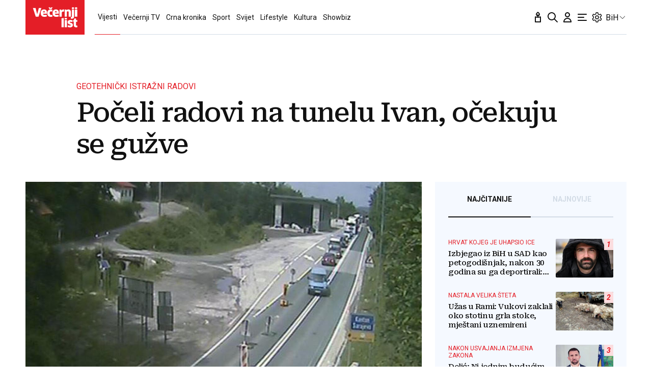

--- FILE ---
content_type: text/html; charset=utf-8
request_url: https://www.vecernji.ba/vijesti/poceli-radovi-na-tunelu-ivan-ocekuju-se-guzve-1505714
body_size: 43703
content:


    <!DOCTYPE html>








    


<html 
    lang="hr" 
    data-theme="light" 
    data-size="16" 
>
    <head>

        <meta charset="UTF-8">
        <meta http-equiv="X-UA-Compatible" content="IE=edge,chrome=1">
        <meta content="width=device-width, initial-scale=1.0, maximum-scale=1.0, minimum-scale=1.0, user-scalable=no" name="viewport">
        <meta name="referrer" content="strict-origin-when-cross-origin">
        <meta name="theme-color" content="#e41e27" />

        
        
            <meta name="google-site-verification" content="wrpKPrB9Vjm67SOwETjg_BQNQrbuV-h2SMCjAt8Imzk" />
        

        
            <meta property="fb:pages" content="53917407605" />
        

        
    <title>Počeli radovi na tunelu Ivan, očekuju se gužve - www.vecernji.ba</title>


        
    

    <meta name="twitter:card" content="summary_large_image">
    <meta name="twitter:url" content="https://www.vecernji.ba/vijesti/poceli-radovi-na-tunelu-ivan-ocekuju-se-guzve-1505714">
    <meta name="twitter:title" content="Počeli radovi na tunelu Ivan, očekuju se gužve">
    <meta name="twitter:description" content="">
    <meta name="twitter:image" content="https://www.vecernji.ba/media/img/8f/c5/e7b4477e564fd60375e5.jpeg" />

    <meta property="og:title" content="Počeli radovi na tunelu Ivan, očekuju se gužve">
    <meta property="og:type" content="article">
    <meta property="og:url" content="https://www.vecernji.ba/vijesti/poceli-radovi-na-tunelu-ivan-ocekuju-se-guzve-1505714">
    <meta property="og:description" content="">
    <meta property="og:image" content="https://www.vecernji.ba/media/img/e1/68/d2771f2df7facfa2f73a.jpeg" />
    <meta property="og:image:width" content="1200" />
    <meta property="og:image:height" content="630" />

    <meta itemprop="name" content="Počeli radovi na tunelu Ivan, očekuju se gužve">
    <meta itemprop="description" content="">
    
    <meta itemprop="datePublished" content="2021-07-05">
    <meta itemprop="image" content="https://www.vecernji.ba/media/img/7e/cb/e96174954b2a49906970.jpeg" />




    
    <link rel="amphtml" href="https://www.vecernji.ba/amp/vijesti/poceli-radovi-na-tunelu-ivan-ocekuju-se-guzve-1505714">

    <meta name="robots" content="max-snippet:-1, max-video-preview:-1, max-image-preview:large"/>


        
            <script type="text/javascript">window.gdprAppliesGlobally=true;(function(){function a(e){if(!window.frames[e]){if(document.body&&document.body.firstChild){var t=document.body;var n=document.createElement("iframe");n.style.display="none";n.name=e;n.title=e;t.insertBefore(n,t.firstChild)}
else{setTimeout(function(){a(e)},5)}}}function e(n,r,o,c,s){function e(e,t,n,a){if(typeof n!=="function"){return}if(!window[r]){window[r]=[]}var i=false;if(s){i=s(e,t,n)}if(!i){window[r].push({command:e,parameter:t,callback:n,version:a})}}e.stub=true;function t(a){if(!window[n]||window[n].stub!==true){return}if(!a.data){return}
var i=typeof a.data==="string";var e;try{e=i?JSON.parse(a.data):a.data}catch(t){return}if(e[o]){var r=e[o];window[n](r.command,r.parameter,function(e,t){var n={};n[c]={returnValue:e,success:t,callId:r.callId};a.source.postMessage(i?JSON.stringify(n):n,"*")},r.version)}}
if(typeof window[n]!=="function"){window[n]=e;if(window.addEventListener){window.addEventListener("message",t,false)}else{window.attachEvent("onmessage",t)}}}e("__tcfapi","__tcfapiBuffer","__tcfapiCall","__tcfapiReturn");a("__tcfapiLocator");(function(e){
  var t=document.createElement("script");t.id="spcloader";t.type="text/javascript";t.async=true;t.src="https://sdk.privacy-center.org/"+e+"/loader.js?target="+document.location.hostname;t.charset="utf-8";var n=document.getElementsByTagName("script")[0];n.parentNode.insertBefore(t,n)})("4a8aacf2-cc74-424e-a067-7ffed79fcb90")})();</script>

<script type="text/javascript">
window.didomiConfig = {
    user: {
        bots: {
            consentRequired: false,
            types: ['crawlers', 'performance'],
            // https://developers.didomi.io/cmp/web-sdk/consent-notice/bots
            extraUserAgents: ['cXensebot', 'Lighthouse'],
        }
    }
};
</script>

        

        

        
    <meta name="description" content="">
    
    
        <meta name="keywords" content="tunel ivan">
    


        

        




    
        <script src="https://cdn.wrappio.dev/scripts/wrappio-861692ca-1e95-48b6-b81b-3169b5470b31.js" async></script>
    



        





<link rel="stylesheet" media="all" href="/static/vlredesign/css/global.css?bust=20250121">

<script src="//imasdk.googleapis.com/js/sdkloader/ima3.js"></script>
<script src="/static/vlredesign/js/vendor/video.min.js"></script>
<script src="/static/js/ads.js"></script>


        
        
        
        


        
    <link rel="canonical" href="https://www.vecernji.ba/vijesti/poceli-radovi-na-tunelu-ivan-ocekuju-se-guzve-1505714" />



        
    
    


        
    
    
    


        
            
            
        

        
    
    
        
        

        
            


<!--
       _
__   _(_) _____      ___
\ \ / / |/ _ \ \ /\ / (_) Clanak BA Desk - article
 \ V /| |  __/\ V  V / _
  \_/ |_|\___| \_/\_/ (_)

-->



<script async src="https://pagead2.googlesyndication.com/tag/js/gpt.js"></script>




<script type="text/javascript">
var googletag = googletag || {};
googletag.cmd = googletag.cmd || [];
</script>

<script type="text/javascript">

    var getScreenSize = function(){
        return {
            width: window.innerWidth || document.documentElement.clientWidth || document.body.clientWidth,
            height: window.innerHeight || document.documentElement.clientHeight ||document.body.clientHeight
        };
    };

    var getTargetValue = function(width, height, sufix) {
        var target = "" + width + "x" + height;
        if (sufix) {
            target += "_" + sufix;
        }
        return target;
    };

    var getResTarget = function(sufix) {
        var target = [],
            size = getScreenSize(),
            width,
            height;

        if (sufix) {

            switch (true) {

                case size.width >= 1024 && size.width < 1280:
                    width = 1024;
                    height = 768;
                    break;

                case size.width >= 1280 && size.width < 1366:
                    width = 1280;
                    height = 1024;
                    break;

                case size.width >= 1366 && size.width < 1370:
                    width = 1366;
                    height = 768;
                    break;

                case size.width >= 1370 && size.width < 1440:
                    width = 1370;
                    height = 768;
                    break;

                case size.width >= 1440 && size.width < 1600:
                    width = 1440;
                    height = 900;
                    break;

                case size.width >= 1600 && size.width < 1920:
                    width = 1600;
                    height = 1050;
                    break;

                case size.width >= 1920:
                    width = 1920;
                    height = 1080;
                    break;
            }

            target.push(getTargetValue(width, height, sufix));

        }
        return target;
    };
</script>

<script type='text/javascript'>

    googletag.cmd.push(function() {

        var platform = "mobile";
        if ( window.innerWidth >= 1015 ) { platform = 'desktop'; }
        else if ( window.innerWidth < 1015 && window.innerWidth >= 750 ) { platform = 'tablet'; }

        var dfp_slots = [];

        
            
                var mapping1 = googletag.sizeMapping()
                    .addSize([750, 400], [[468, 60]])
                    .addSize([1015, 400], [[728, 90], [970, 250], [970, 500], [984, 250], [1024, 250], [2, 1], [1, 1], [1024, 500], [970, 90], [1200, 250], [1000, 90]])
                    .build();
                
                dfp_slots[1] = googletag.defineSlot('/1015704/VecernjiBA_Billboard_Top', [970, 250], 'divBillboardTop').defineSizeMapping(mapping1).setCollapseEmptyDiv(true, true).addService(googletag.pubads()).setTargeting("position", "billboard");
                
            
        
            
                var mapping2 = googletag.sizeMapping()
                    .addSize([750, 400], [[468, 60]])
                    .addSize([1015, 400], [[728, 90], [970, 250], [970, 500], [984, 250], [1024, 250], [2, 1], [1, 1], [1024, 500], [970, 90], [1200, 250], [1000, 90]])
                    .build();
                
                dfp_slots[2] = googletag.defineSlot('/1015704/VecernjiBA_Billboard_Bot', [970, 250], 'divBillboardBot').defineSizeMapping(mapping2).setCollapseEmptyDiv(true, true).addService(googletag.pubads()).setTargeting("position", "billboard");
                
            
        
            
                var mapping3 = googletag.sizeMapping()
                    .addSize([750, 400], [[300, 250]])
                    .addSize([1015, 400], [[300, 600], [300, 250], [336, 280], [336, 600]])
                    .build();
                
                dfp_slots[3] = googletag.defineSlot('/1015704/VecernjiBA_Halfpage_1', [300, 600], 'divHalfpage1').defineSizeMapping(mapping3).setCollapseEmptyDiv(true, true).addService(googletag.pubads()).setTargeting("position", "halfpage");
                
            
        
            
                var mapping4 = googletag.sizeMapping()
                    .addSize([1015, 400], [[1, 1]])
                    .addSize([750, 400], [[1, 1]])
                    .addSize([320, 400], [[1, 1]])
                    .build();
                
                dfp_slots[4] = googletag.defineOutOfPageSlot('/1015704/VecernjiBA_AIO_1', 'divAIO1').addService(googletag.pubads()).setTargeting("position", "aio1");
                
            
        
            
                var mapping5 = googletag.sizeMapping()
                    .addSize([1015, 400], [[1, 1]])
                    .addSize([750, 400], [[1, 1]])
                    .addSize([320, 400], [[1, 1]])
                    .build();
                
                dfp_slots[5] = googletag.defineOutOfPageSlot('/1015704/VecernjiBA_AIO_2', 'divAIO2').addService(googletag.pubads()).setTargeting("position", "aio2");
                
            
        
            
                
                dfp_slots[6] = googletag.defineSlot('/1015704/VecernjiBA_in_Article', [300, 250], 'divInArticle').setCollapseEmptyDiv(true, true).addService(googletag.pubads()).setTargeting("position", "rectangle");
                
            
        
            
                
                dfp_slots[7] = googletag.defineSlot('/1015704/VecernjiBA_below_Article', [300, 250], 'divBelowArticle').setCollapseEmptyDiv(true, true).addService(googletag.pubads()).setTargeting("position", "rectangle");
                
            
        

        googletag.pubads().setTargeting("platform", platform).setTargeting("cont_type", "article").setTargeting("section", "vijesti").setTargeting("articleID", "1505714").setTargeting("isPremium", "False").setTargeting("isPremiumUser", "False");

        
        googletag.pubads().setTargeting("tagvl", ["tunel Ivan"]);
        

        var minRes = getResTarget("min");

        if (minRes){
            googletag.pubads().setTargeting("res_min", minRes);
        }

        googletag.pubads().enableSingleRequest();

        //ako ima view slug koji sadrzi 'gallery' u imenu view-a onda disableInitialLoad ili ako je setting "is_adpush_enabled" postavljen na True
        
        

        

        
        googletag.enableServices();

    });
</script>

        
    


        
    
        
        
        



<!-- DeFractal -->
<script>
    /*df 1.0.2*/ window.googletag=window.googletag||{},window.googletag.cmd=window.googletag.cmd||[];var packs=window.localStorage.getItem("df_packs"),packsParsed=packs&&JSON.parse(packs)||[];try{var a=window.localStorage.getItem("df_packsx"),s=a&&JSON.parse(a)||[];s.length&&(packsParsed=packsParsed.concat(s),packsParsed=Array.from(new Set(packsParsed)));var r,e=window.localStorage.getItem("df_packsy"),t=(e&&JSON.parse(e)||[]).map(function(a){return a.id});t.length&&(packsParsed=packsParsed.concat(t),packsParsed=Array.from(new Set(packsParsed)))}catch(d){}var standardPacks=window.localStorage.getItem("df_sp"),standardPacksParsed=standardPacks&&JSON.parse(standardPacks)||[];try{var g=window.localStorage.getItem("df_spx"),c=g&&JSON.parse(g)||[];c.length&&(standardPacksParsed=standardPacksParsed.concat(c),standardPacksParsed=Array.from(new Set(standardPacksParsed)));var o,n=window.localStorage.getItem("df_spy"),p=(n&&JSON.parse(n)||[]).map(function(a){return a.id});p.length&&(standardPacksParsed=standardPacksParsed.concat(p),standardPacksParsed=Array.from(new Set(standardPacksParsed)))}catch(P){}var platforms=window.localStorage.getItem("df_pl"),platformsParsed=platforms&&(JSON.parse(platforms)||[]);if(platformsParsed&&platformsParsed.length)for(var i=0;i<platformsParsed.length;i++)1===platformsParsed[i]&&packsParsed?window.googletag.cmd.push(function(){window.googletag.pubads().setTargeting("defractal",packsParsed)}):2===platformsParsed[i]&&packsParsed&&packsParsed.length?(window.midasWidgetTargeting=window.midasWidgetTargeting||{},window.midasWidgetTargeting.targetings=window.midasWidgetTargeting.targetings||[],window.midasWidgetTargeting.targetings.push({defractal:packsParsed})):3===platformsParsed[i]&&standardPacksParsed&&standardPacksParsed.length&&window.googletag.cmd.push(function(){window.googletag.pubads().setTargeting("defractal_sp",standardPacksParsed)}); window.googletag.cmd.push(function(){window.googletag.enableServices()});
</script>


<script>
    var defractalPage = {"fullChannel": "vijesti", "channel": "vijesti", "classA": "VEC", "id": "1505714", "type": "article", "caption": "Počeli radovi na tunelu Ivan, očekuju se gužve", "authors": ["Vecernji.ba"], "tags": ["tunel Ivan"], "isSpecial": "0", "date": "2021-07-05 15:17:00", "classB": "default"};
</script>



    <script async type="text/javascript" src="https://cdn.defractal.com/scripts/defractal-3-00330062-cf58-4092-8291-d437cdf371e1.js"></script>


    
    
    
<script>
    // Google data layer
    var dataLayer = window.dataLayer || [];

    dataLayer.push({
        'siteId': 'VEC',
        'contentId': '1505714',
        'pageType': 'article',
        'fullChannel': 'vijesti',
        'contentTitle': 'Počeli radovi na tunelu Ivan, očekuju se gužve',
        'channel': 'vijesti',
        'contentElements': 'undefined',
        'contentType': 'default',
        'contentAuthor': 'Vecernji.ba',
        'pageTags': 'tunel Ivan',
        'contentPublishingDate': '2021-07-05_wc27_m7_q3_15:17:00',
        'isPremium': 'False',
        'wordCount': 'undefined',
        'contentSource': 'undefined',
        'isPremiumUser': 'False',
        'showAds': 'True',
        'canonicalUrl': 'https://www.vecernji.ba/vijesti/poceli-radovi-na-tunelu-ivan-ocekuju-se-guzve-1505714'
        
    });
</script>




        
    
    <!-- Google Tag Manager -->
<script>(function(w,d,s,l,i){w[l]=w[l]||[];w[l].push({'gtm.start':
    new Date().getTime(),event:'gtm.js'});var f=d.getElementsByTagName(s)[0],
    j=d.createElement(s),dl=l!='dataLayer'?'&l='+l:'';j.async=true;j.src=
    '//www.googletagmanager.com/gtm.js?id='+i+dl;f.parentNode.insertBefore(j,f);
})(window,document,'script','dataLayer', 'GTM-MRR4XQ9');
</script>

<!-- DotMetrics -->
<script type="text/javascript">
/* <![CDATA[ */
(function() {
  window.dm=window.dm||{AjaxData:[]};
  window.dm.AjaxEvent=function(et,d,ssid,ad){
    dm.AjaxData.push({et:et,d:d,ssid:ssid,ad:ad});
    if(typeof window.DotMetricsObj != 'undefined') {DotMetricsObj.onAjaxDataUpdate();}
  };
  var d=document,
  h=d.getElementsByTagName('head')[0],
  s=d.createElement('script');
  s.type='text/javascript';
  s.async=true;
  s.src='https://script.dotmetrics.net/door.js?id=3916';
  h.appendChild(s);
}());
/* ]]> */
</script>

<!-- Google Analytics -->
<script>
  (function(i,s,o,g,r,a,m){i['GoogleAnalyticsObject']=r;i[r]=i[r]||function(){
  (i[r].q=i[r].q||[]).push(arguments)},i[r].l=1*new Date();a=s.createElement(o),
  m=s.getElementsByTagName(o)[0];a.async=1;a.src=g;m.parentNode.insertBefore(a,m)
  })(window,document,'script','//www.google-analytics.com/analytics.js','ga');

  ga('create', 'UA-2080160-1', 'auto');
  ga('set', 'anonymizeIp', true);
  ga('send', 'pageview');
  ga('create', 'UA-98836491-1', 'auto', 'G360' );
</script>

<!-- Piano tracking by Smartocto -->
<script type="text/javascript">
    var _ain = {
        id: "2660",
        trackauto: false,
        url: "https://www.vecernji.ba/vijesti/poceli-radovi-na-tunelu-ivan-ocekuju-se-guzve-1505714"
    };
  
    (function (d, s) {
        var sf = d.createElement(s);
        sf.type = 'text/javascript';
        sf.async = true;
        sf.src = (('https:' == d.location.protocol)
            ? 'https://d7d3cf2e81d293050033-3dfc0615b0fd7b49143049256703bfce.ssl.cf1.rackcdn.com'
            : 'http://t.contentinsights.com') + '/stf.js';
        var t = d.getElementsByTagName(s)[0];
        t.parentNode.insertBefore(sf, t);
    })(document, 'script');
</script>



        
            <link rel="alternate" type="application/rss+xml" title="Latest" href="/feeds/latest">
            <link rel="alternate" type="application/rss+xml" title="Most read" href="/feeds/placeholder-head/most_read">
        

        
            



<link rel="icon" type="image/x-icon" href="/static/vlredesign/favicons/www.vecernji.ba/favicon.ico" />
<link rel="apple-touch-icon" sizes="57x57" href="/static/vlredesign/favicons/www.vecernji.ba/apple-icon-57x57.png">
<link rel="apple-touch-icon" sizes="60x60" href="/static/vlredesign/favicons/www.vecernji.ba/apple-icon-60x60.png">
<link rel="apple-touch-icon" sizes="72x72" href="/static/vlredesign/favicons/www.vecernji.ba/apple-icon-72x72.png">
<link rel="apple-touch-icon" sizes="76x76" href="/static/vlredesign/favicons/www.vecernji.ba/apple-icon-76x76.png">
<link rel="apple-touch-icon" sizes="114x114" href="/static/vlredesign/favicons/www.vecernji.ba/apple-icon-114x114.png">
<link rel="apple-touch-icon" sizes="120x120" href="/static/vlredesign/favicons/www.vecernji.ba/apple-icon-120x120.png">
<link rel="apple-touch-icon" sizes="144x144" href="/static/vlredesign/favicons/www.vecernji.ba/apple-icon-144x144.png">
<link rel="apple-touch-icon" sizes="152x152" href="/static/vlredesign/favicons/www.vecernji.ba/apple-icon-152x152.png">
<link rel="apple-touch-icon" sizes="180x180" href="/static/vlredesign/favicons/www.vecernji.ba/apple-icon-180x180.png">
<link rel="icon" type="image/png" sizes="192x192"  href="/static/vlredesign/favicons/www.vecernji.ba/android-icon-192x192.png">
<link rel="icon" type="image/png" sizes="32x32" href="/static/vlredesign/favicons/www.vecernji.ba/favicon-32x32.png">
<link rel="icon" type="image/png" sizes="96x96" href="/static/vlredesign/favicons/www.vecernji.ba/favicon-96x96.png">
<link rel="icon" type="image/png" sizes="16x16" href="/static/vlredesign/favicons/www.vecernji.ba/favicon-16x16.png">
<link rel="manifest" href="/static/vlredesign/favicons/www.vecernji.ba/manifest.json">

        

        <script>
            const vlTheme = localStorage.getItem('vl-theme');
            const vlSize = localStorage.getItem('vl-size');
            const vlHtmlTag = document.getElementsByTagName('html')[0];

            if (vlTheme) {
                vlHtmlTag.setAttribute('data-theme', vlTheme);
            }

            if (vlSize) {
                vlHtmlTag.setAttribute('data-size', vlSize);
            }
        </script>

        
        
            <!-- Ezoic script -->
<script async src="//www.ezojs.com/ezoic/sa.min.js"></script>
<script>
    window.ezstandalone = window.ezstandalone || {};
    ezstandalone.cmd = ezstandalone.cmd || [];
    ezstandalone.cmd.push(function() {
        ezstandalone.enableConsent();
        ezstandalone.showAds(104)
    });
</script>

        

        

    </head>

    

    <body class=" js-articleBody  " data-didomi-disabled="None" data-bodyextrainfo="" 

data-video-autoplay=""
>

        
            <!-- Google Tag Manager (noscript) -->
<noscript><iframe src="https://www.googletagmanager.com/ns.html?id=GTM-PCRFFK6" height="0" width="0" style="display:none;visibility:hidden"></iframe></noscript>
<!-- End Google Tag Manager (noscript) -->

        

        

        
            <div class="container">
                
                
                    









<header class="header header--sticky js-stickyHeader">
    <div class="header__inner header__inner--line">
        <div class="header__logo">
            <a href="/" class="logo js-logo">www.vecernji.ba</a>
        </div>
        <div class="header__actions">
            <ul class="actions">
                <li class="actions__item">
                    <a class="actions__link" href="https://sjecanje.vecernji.hr/" target="_blank">
                        <span class="icon icon--svg">
                            <svg height="24" viewBox="0 0 24 24" width="24" xmlns="http://www.w3.org/2000/svg"><path d="m12.487025 1.35867324.1099677.07119719c2.2686753 1.68833285 3.4030073 3.21171445 3.4030073 4.57012957 0 1.86356525-1.2743978 3.42947895-2.9992387 3.87378648l-.00018.93809212c.2151105-.0216321.4296936-.0502578.6434086-.0858769l3.1916111-.5319352c.5447703-.0907951 1.0599979.2772246 1.1507929.8219949.0090553.0543315.0136061.1093182.0136061.164399v9.8195396c0 .5522847-.4477153 1-1 1h-10c-.55228475 0-1-.4477153-1-1v-9.8195396c0-.5522847.44771525-1 1-1 .05508086 0 .11006756.0045509.16439899.0136061l3.19161111.5319352c.2140468.0356745.4289645.0643337.6444106.0859776l-.0001772-.93793413c-1.72535078-.44395811-3.0002435-2.01011806-3.0002435-3.87404517 0-1.35841085 1.13432487-2.88178713 3.4029746-4.57012885.3188963-.23732438.743927-.26105706 1.0840504-.07119791zm3.512975 11.00132676-2.0272122.3387895c-1.1610518.1935087-2.3434573.2150096-3.5092544.0645029l-.4363212-.0645029-2.0272122-.3387895v7.64h8zm-4-8.862-.0595226.0481327c-1.3452961 1.10245458-1.9404774 1.96547484-1.9404774 2.4538673 0 .74025244.4021661 1.38657394.9999275 1.73239368l.0000725-.73239368c0-.55228475.4477153-1 1-1s1 .44771525 1 1l.0010775.73181186c.5972071-.34596252.9989225-.99197436.9989225-1.73181186 0-.46268981-.5341841-1.26160961-1.734293-2.28180617z" fill="#111"/></svg>

                            Sjecanje
                        </span>
                    </a>
                </li>
                <li class="actions__item">
                    <a class="actions__link" href="/pretraga">
                        <span class="icon icon--svg">
                            <svg height="24" viewBox="0 0 24 24" width="24" xmlns="http://www.w3.org/2000/svg"><path d="m20.2929 21.7071c.3905.3905 1.0237.3905 1.4142 0s.3905-1.0237 0-1.4142zm-4.5858-7.4142c-.3905-.3905-1.0237-.3905-1.4142 0s-.3905 1.0237 0 1.4142zm.2929-4.2929c0 3.3137-2.6863 6-6 6v2c4.4183 0 8-3.5817 8-8zm-6 6c-3.31371 0-6-2.6863-6-6h-2c0 4.4183 3.58172 8 8 8zm-6-6c0-3.31371 2.68629-6 6-6v-2c-4.41828 0-8 3.58172-8 8zm6-6c3.3137 0 6 2.68629 6 6h2c0-4.41828-3.5817-8-8-8zm11.7071 16.2929-6-6-1.4142 1.4142 6 6z" fill="#111"/></svg>

                            Pretraga
                        </span>
                    </a>
                </li>
                <li class="actions__item">
                    <a class="actions__link actions__link--user "
                        
                            
                            
                                href="/korisnici/login?next=/vijesti/poceli-radovi-na-tunelu-ivan-ocekuju-se-guzve-1505714"
                            
                        
                    >
                        <span class="icon icon--svg">
                            <svg height="24" viewBox="0 0 24 24" width="24" xmlns="http://www.w3.org/2000/svg"><path d="m5 21h-1c0 .5523.447715 1 1 1zm14 0v1c.5523 0 1-.4477 1-1zm-4-14c0 1.65685-1.34315 3-3 3v2c2.7614 0 5-2.23858 5-5zm-3 3c-1.65685 0-3-1.34315-3-3h-2c0 2.76142 2.23858 5 5 5zm-3-3c0-1.65685 1.34315-3 3-3v-2c-2.76142 0-5 2.23858-5 5zm3-3c1.65685 0 3 1.34315 3 3h2c0-2.76142-2.2386-5-5-5zm-6 17c0-3.3137 2.68629-6 6-6v-2c-4.41828 0-8 3.5817-8 8zm6-6c3.3137 0 6 2.6863 6 6h2c0-4.4183-3.5817-8-8-8zm-7 7h14v-2h-14z" fill="#111"/></svg>

                            Korisnički dio
                        </span>
                        
                    </a>
                    
                </li>
                <li class="actions__item">
                    <a class="actions__link js-hamburger" href="#">
                        <span class="icon icon--svg icon--hamburger">
                            <svg class="icon__open" height="24" viewBox="0 0 24 24" width="24" xmlns="http://www.w3.org/2000/svg"><path d="m20 17c.5522847 0 1 .4477153 1 1s-.4477153 1-1 1h-16c-.55228475 0-1-.4477153-1-1s.44771525-1 1-1zm-5-6c.5522847 0 1 .4477153 1 1s-.4477153 1-1 1h-11c-.55228475 0-1-.4477153-1-1s.44771525-1 1-1zm5-6c.5522847 0 1 .44771525 1 1s-.4477153 1-1 1h-16c-.55228475 0-1-.44771525-1-1s.44771525-1 1-1z" fill="#111" fill-rule="evenodd"/></svg>
<svg class="icon__close" height="24" viewBox="0 0 24 24" width="24" xmlns="http://www.w3.org/2000/svg"><path d="m6.34314575 4.92893219 5.65689325 5.65610681 5.6568152-5.65610681c.3905243-.39052429 1.0236893-.39052429 1.4142136 0s.3905243 1.02368927 0 1.41421356l-5.6560288 5.65689325 5.6560288 5.6568152c.3905243.3905243.3905243 1.0236893 0 1.4142136s-1.0236893.3905243-1.4142136 0l-5.6568152-5.6560288-5.65689325 5.6560288c-.39052429.3905243-1.02368927.3905243-1.41421356 0s-.39052429-1.0236893 0-1.4142136l5.65610681-5.6568152-5.65610681-5.65689325c-.39052429-.39052429-.39052429-1.02368927 0-1.41421356s1.02368927-.39052429 1.41421356 0z" fill="#111" fill-rule="evenodd"/></svg>

                            Navigacija
                        </span>
                    </a>
                </li>
                
                <li class="actions__item">
                    <span class="actions__link actions__link--setting js-setting">
                        <span class="icon icon--svg">
                            <svg class="icon__open" width="24" height="24" viewBox="0 0 192 192" xmlns="http://www.w3.org/2000/svg" fill="none"><path fill="#111" d="m80.16 29.054-5.958-.709 5.958.71Zm31.68 0-5.958.71 5.958-.71Zm34.217 19.756-2.365-5.515 2.365 5.514Zm10.081 3.352 5.196-3-5.196 3Zm7.896 13.676 5.196-3-5.196 3Zm-2.137 10.407-3.594-4.805 3.594 4.805Zm0 39.51 3.593-4.805-3.593 4.805Zm2.137 10.407 5.196 3-5.196-3Zm-7.896 13.676-5.196-3 5.196 3Zm-10.081 3.353 2.364-5.515-2.364 5.515Zm-34.217 19.755 5.958.709-5.958-.709Zm-31.68 0-5.958.709 5.958-.709Zm-34.217-19.755-2.364-5.515 2.364 5.515Zm-10.08-3.353-5.197 3 5.196-3Zm-7.897-13.676 5.196-3-5.196 3Zm2.137-10.407 3.594 4.805-3.594-4.805Zm0-39.51L26.51 81.05l3.593-4.805Zm-2.137-10.407 5.196 3-5.196-3Zm7.896-13.676-5.196-3 5.196 3Zm10.081-3.352-2.364 5.514 2.364-5.514Zm7.85 3.365-2.365 5.515 2.364-5.515Zm0 87.65 2.364 5.514-2.365-5.514ZM36.235 111.17l-3.594-4.805 3.594 4.805Zm76.823 41.535 5.958.71-5.958-.71Zm39.854-69.742-3.593-4.805 3.593 4.805Zm-16.369-30.074 2.364 5.514-2.364-5.514Zm-23.485-13.594-5.958.709 5.958-.71ZM88.104 16a14 14 0 0 0-13.902 12.345l11.916 1.419A2 2 0 0 1 88.104 28V16Zm15.792 0H88.104v12h15.792V16Zm13.902 12.345A14 14 0 0 0 103.896 16v12a2 2 0 0 1 1.986 1.764l11.916-1.419Zm1.219 10.24-1.219-10.24-11.916 1.419 1.219 10.24 11.916-1.419Zm24.675 4.71-9.513 4.08 4.729 11.028 9.513-4.08-4.729-11.028Zm17.642 5.867a14 14 0 0 0-17.642-5.867l4.729 11.029a2 2 0 0 1 2.521.838l10.392-6Zm7.896 13.676-7.896-13.676-10.392 6 7.896 13.676 10.392-6Zm-3.74 18.212a14 14 0 0 0 3.74-18.212l-10.392 6a2 2 0 0 1-.535 2.602l7.187 9.61Zm-8.984 6.718 8.984-6.718-7.187-9.61-8.983 6.718 7.186 9.61Zm8.984 23.182-8.984-6.718-7.186 9.61 8.983 6.718 7.187-9.61Zm3.74 18.212a14 14 0 0 0-3.74-18.212l-7.187 9.61a2 2 0 0 1 .535 2.602l10.392 6Zm-7.896 13.676 7.896-13.676-10.392-6-7.896 13.676 10.392 6Zm-17.642 5.867a14 14 0 0 0 17.642-5.867l-10.392-6a2.001 2.001 0 0 1-2.521.838l-4.729 11.029Zm-9.513-4.08 9.513 4.08 4.729-11.029-9.512-4.079-4.73 11.028Zm-16.381 19.03 1.219-10.24-11.916-1.419-1.219 10.24 11.916 1.419ZM103.896 176a14 14 0 0 0 13.902-12.345l-11.916-1.419a2 2 0 0 1-1.986 1.764v12Zm-15.792 0h15.792v-12H88.104v12Zm-13.902-12.345A14 14 0 0 0 88.104 176v-12a2 2 0 0 1-1.986-1.764l-11.916 1.419Zm-1.012-8.504 1.012 8.504 11.916-1.419-1.012-8.504-11.916 1.419ZM51.428 134.31l-7.85 3.366 4.73 11.029 7.849-3.366-4.73-11.029Zm-7.85 3.366a2 2 0 0 1-2.52-.838l-10.392 6a14 14 0 0 0 17.642 5.867l-4.73-11.029Zm-2.52-.838-7.896-13.676-10.392 6 7.896 13.676 10.392-6Zm-7.896-13.676a2 2 0 0 1 .535-2.602l-7.187-9.61a14 14 0 0 0-3.74 18.212l10.392-6Zm.535-2.602 6.132-4.585-7.187-9.61-6.132 4.585 7.187 9.61ZM26.51 81.05l6.132 4.586 7.187-9.61-6.132-4.586-7.187 9.61Zm-3.74-18.212a14 14 0 0 0 3.74 18.212l7.187-9.61a2 2 0 0 1-.535-2.602l-10.392-6Zm7.896-13.676L22.77 62.838l10.392 6 7.896-13.676-10.392-6Zm17.642-5.867a14 14 0 0 0-17.642 5.867l10.392 6a2 2 0 0 1 2.52-.838l4.73-11.029Zm7.849 3.366-7.85-3.366-4.729 11.029 7.85 3.366 4.729-11.029Zm18.045-18.316-1.012 8.504 11.916 1.419 1.012-8.504-11.916-1.419Zm-1.754 27.552c6.078-3.426 11.69-9.502 12.658-17.63L73.19 36.85c-.382 3.209-2.769 6.415-6.635 8.595l5.893 10.453Zm-21.02 1.793c7.284 3.124 15.055 1.57 21.02-1.793l-5.893-10.453c-3.704 2.088-7.481 2.468-10.398 1.217l-4.73 11.029ZM49 96c0-7.1-2.548-15.022-9.171-19.975l-7.187 9.61C35.36 87.668 37 91.438 37 96h12Zm23.448 40.103c-5.965-3.363-13.736-4.917-21.02-1.793l4.729 11.029c2.917-1.251 6.694-.871 10.398 1.218l5.893-10.454Zm-32.62-20.128C46.452 111.022 49 103.1 49 96H37c0 4.563-1.64 8.333-4.358 10.365l7.187 9.61Zm78.679 19.575c-5.536 3.298-10.517 8.982-11.406 16.446l11.916 1.419c.329-2.765 2.318-5.582 5.632-7.557l-6.142-10.308Zm20.402-1.953c-7.094-3.042-14.669-1.463-20.402 1.953l6.142 10.308c3.382-2.015 6.872-2.372 9.53-1.233l4.73-11.028Zm-53.803 20.135c-.968-8.127-6.58-14.202-12.658-17.629l-5.893 10.454c3.866 2.179 6.253 5.385 6.635 8.594l11.916-1.419ZM141 96c0 6.389 2.398 13.414 8.32 17.842l7.186-9.61C154.374 102.638 153 99.668 153 96h-12Zm8.32-17.842C143.398 82.586 141 89.61 141 96h12c0-3.668 1.374-6.638 3.506-8.232l-7.186-9.61ZM118.507 56.45c5.733 3.416 13.308 4.995 20.401 1.953l-4.729-11.029c-2.658 1.14-6.148.782-9.53-1.233l-6.142 10.31Zm-11.406-16.446c.889 7.464 5.87 13.148 11.406 16.446l6.142-10.309c-3.314-1.974-5.303-4.79-5.632-7.556l-11.916 1.419Z"></path><path class="icon--setting-circle" stroke="#111" stroke-linecap="round" stroke-linejoin="round" stroke-width="12" d="M96 120c13.255 0 24-10.745 24-24s-10.745-24-24-24-24 10.745-24 24 10.745 24 24 24Z"></path></svg>
<svg class="icon__close" height="24" viewBox="0 0 24 24" width="24" xmlns="http://www.w3.org/2000/svg"><path d="m6.34314575 4.92893219 5.65689325 5.65610681 5.6568152-5.65610681c.3905243-.39052429 1.0236893-.39052429 1.4142136 0s.3905243 1.02368927 0 1.41421356l-5.6560288 5.65689325 5.6560288 5.6568152c.3905243.3905243.3905243 1.0236893 0 1.4142136s-1.0236893.3905243-1.4142136 0l-5.6568152-5.6560288-5.65689325 5.6560288c-.39052429.3905243-1.02368927.3905243-1.41421356 0s-.39052429-1.0236893 0-1.4142136l5.65610681-5.6568152-5.65610681-5.65689325c-.39052429-.39052429-.39052429-1.02368927 0-1.41421356s1.02368927-.39052429 1.41421356 0z" fill="#111" fill-rule="evenodd"/></svg>

                        </span>
                    </span>

                    <div class="actions__dropdown-setting js_settingDropdown is-hidden">
                        <div class="switch-group actions__dropdown-list">
                            <div class="switch-group__item">
                                <button class="switch switch--letters js-fontChange">
                                    <div class="switch__toggle">Promjena veličine slova</div>
                                </button>
                            </div>
                            <div class="switch-group__item">
                                <button class="switch switch--theme js-themeChange">
                                    <div class="switch__icon switch__icon--left">
                                        <svg height="18" viewBox="0 0 18 18" width="18" xmlns="http://www.w3.org/2000/svg"><path d="m7.5673557 14.3467013c.27396819.0734096.44769141.3341953.42023464.6075326l-.01674183.0913374-.66605463 2.4857498c-.08156618.3044091-.39446095.485059-.69887005.4034928-.27396818-.0734096-.44769141-.3341953-.42023463-.6075326l.01674183-.0913374.66605463-2.4857498c.08156617-.3044091.39446095-.485059.69887004-.4034928zm3.5379698.3167163.0312223.0881099.6651051 2.4846705c.0388525.1470265.0174099.3034795-.0595682.4346309-.076978.1311515-.2031227.2261505-.3423815.2617023-.0981037.0286699-.2021887.0299136-.2986282.004222-.1729406-.0442716-.3132216-.1666403-.3811522-.3255091l-.0277523-.0822835-.6658583-2.482045c-.0815691-.3065831.1008407-.6212427.4074238-.7028118.2759248-.0734123.5583915.0669985.6715895.3193138zm2.5477208-1.814307.071308.060443 1.8156763 1.8167681c.1841826.1824123.222268.4660538.0927275.6905906-.0647702.1122685-.1633087.1956545-.2769183.242456l-.0877408.0281211-.0221809.004083-.0167045.0623421-.2423467-.0662119c-.0633073-.0172963-.1229993-.0451117-.177386-.0827782l-.0773899-.0638045-1.818668-1.8177681c-.2247242-.2239325-.2253659-.5876406-.0014334-.8123648.2015392-.2022517.5162967-.2229967.7410567-.0618764zm-8.56403332.062879c.20225174.2015392.22299674.5162967.06161064.7413229l-.06054183.071407-1.81453754 1.8134068c-.14624762.150851-.36384156.2086138-.56109091.151433-.09872396-.0265796-.1882752-.0797079-.25440679-.1490081-.10765407-.1069517-.16827314-.2523793-.16845454-.4041292-.00014511-.1213999.03839945-.238846.10870861-.3357571l.05857952-.0685739 1.81776808-1.818668c.2239325-.2247242.5876406-.2253659.81236476-.0014334zm3.91098702-8.9119896c2.7614237 0 5 2.23857625 5 5 0 2.7614237-2.2385763 5-5 5-2.76142375 0-5-2.2385763-5-5 0-2.76142375 2.23857625-5 5-5zm5.9542339 6.0124097.0913374.0167418 2.4857498.6660546c.3044091.0815662.485059.394461.4034928.6988701-.0734096.2739682-.3341953.4476914-.6075326.4202346l-.0913374-.0167418-2.4857498-.6660547c-.3044091-.0815661-.485059-.3944609-.4034928-.69887.0734096-.2739682.3341953-.44769141.6075326-.4202346zm-11.29906562.424043c.07341224.2759247-.06699849.5583915-.31938069.6716073l-.08813477.0312289-2.48564108.6602988c-.09542648.0241576-.19542214.0237113-.2908216-.00134-.25066636-.0660523-.42532229-.2927613-.42523919-.5519843.00007271-.2268218.13391581-.4286636.33450344-.5194956l.08985711-.0318807 2.482045-.6658582c.30658307-.08156913.62124262.1008407.70281178.4074238zm14.28122432-3.8259526c.0722846.27586333-.0690167.55745638-.3204222.66929461l-.0877378.03075148-2.4846883.66654607c-.0981996.02498133-.2013406.02281991-.2924576-.00455129-.2488884-.0678809-.4218086-.29360638-.4225491-.5515845-.0006479-.22573086.1306688-.42752547.3316683-.52133977l.0902273-.03335006 2.4855398-.66533525c.3065148-.08031625.6201033.10305391.7004196.40956871zm-17.26367394-.4248109.09133749.01674183 2.48574974.66605463c.3044091.08156617.48505898.39446095.40349281.69887004-.07340955.27396819-.33419528.44769141-.60753256.42023464l-.09133748-.01674183-2.48574975-.66605463c-.30440909-.08156618-.48505897-.39446095-.4034928-.69887005.07340955-.27396818.33419528-.44769141.60753255-.42023463zm2.52426157-3.79327441.07238465.06103202 1.82077441 1.81989233c.18054837.18427031.21581974.46642154.08618938.6894669-.06481517.11152268-.16287676.19454-.27592008.24146944l-.08730618.02831213-.02241529.00371725-.01721869.06305364-.24169279-.06507129c-.06581597-.01771973-.12755518-.04723891-.1811837-.08566974l-.07385554-.06396901-1.8151865-1.81628017c-.22529148-.22281333-.22730043-.58607405-.0044871-.81136553.200532-.20276234.51482638-.22466582.73991743-.06458797zm11.98816817-.09935783.099849.01692754c.1982722.05197145.3537681.20575989.4079124.40344968.0451211.16474462.0141442.33912051-.0813851.47755069l-.0649715.07838001-1.8198436 1.82072666c-.1469669.14407706-.3596179.19883556-.5540626.14473522-.1002429-.02620318-.1910861-.08010612-.2546356-.1479677-.109327-.10669159-.1710533-.25293399-.1712359-.40569347-.0001461-.12220758.0391056-.24033841.1097919-.33660588l.0587841-.06782331 1.8162802-1.8151865c.1201102-.12144606.2866088-.18180737.4535167-.16849294zm-7.90508139-1.90800041.03085271.08811956.66472462 2.47784455c.0409825.14715954.02094132.30462485-.05559656.43682714s-.2031156.22798878-.34075801.26283629c-.10259484.03091885-.21197938.03124897-.30851205.00270371-.16428293-.04385262-.29905386-.15733904-.37153581-.30926335l-.0357531-.09551449-.66255742-2.48458295c-.08031624-.3065148.10305391-.62010333.40956872-.70041959.27586332-.07228463.55745637.06901672.6695669.32144913zm4.11400919-.31987044c.2739682.07340955.4476914.33419528.4202346.60753255l-.0167418.09133749-.6660547 2.48574974c-.0815661.3044091-.3944609.48505898-.69887.40349281-.2739682-.07340955-.44769141-.33419528-.4202346-.60753256l.0167418-.09133748.6660546-2.48574975c.0815662-.30440909.394461-.48505897.6988701-.4034928z" fill="#f5f9ff"/></svg>

                                    </div>
                                    <div class="switch__toggle">Promjena prikaza teme</div>
                                    <div class="switch__icon switch__icon--right">
                                        <svg height="18" viewBox="0 0 18 18" width="18" xmlns="http://www.w3.org/2000/svg"><path d="m12.1578622.44960381c3.309433 1.32987488 5.6460077 4.56920235 5.6460077 8.35426607 0 4.97056272-4.0294373 9.00000002-9.00000002 9.00000002-3.78506372 0-7.02439119-2.3365747-8.35426607-5.6460077 1.03727351.4168918 2.16901335.6460077 3.35426607.6460077 4.97056275 0 9.00000002-4.02943727 9.00000002-9.00000002 0-1.15388064-.2171476-2.25704373-.6128073-3.27085374zm-8.20811473.00014366 1.48492424 2.01507576 2.01507576 1.48492424-2.01507576 1.48492424-1.48492424 2.01507576-1.48492424-2.01507576-2.01507576-1.48492424 2.01507576-1.48492424z" fill="#f5f9ff" fill-rule="evenodd"/></svg>

                                    </div>
                                </button>
                            </div>
                        </div>
                    </div>
                </li>
                <li class="actions__item">
                    <a class="actions__link actions__link--country" href="#">
                        BiH
                        <svg width="16" height="16" viewBox="0 0 16 16" fill="none" xmlns="http://www.w3.org/2000/svg"><path d="M12.6654 6L7.9987 10.6667L3.33203 6" stroke="#111" stroke-linecap="round" stroke-linejoin="round"/></svg>
                    </a>
                    <div class="actions__dropdown">
                        <ul class="actions__dropdown-list">
                            <li class="actions__dropdown-item">
                                
                                <a class="actions__dropdown-link" href="https://www.vecernji.hr/">Hrvatsko izdanje</a>
                                
                            </li>
                        </ul>
                    </div>
                </li>
                
                
            </ul>
        </div>
        <div class="header__main-nav">
            <nav class="main-nav">
                <ul class="main-nav__list">
                    
                        



    
    
    <li id="nav-vijesti" class="main-nav__item">
        <div class="main-nav__wrapper">
            <a class="main-nav__link main-nav__link--vijesti " href="/vijesti">
                
                    Vijesti
                
            </a>
            
        </div>
        
    </li>
    
    
    <li id="nav-vecernji-tv" class="main-nav__item">
        <div class="main-nav__wrapper">
            <a class="main-nav__link main-nav__link--vecernji-tv notranslate" href="/vecernji-tv">
                
                    Večernji TV
                
            </a>
            
        </div>
        
    </li>
    
    
    <li id="nav-crna-kronika" class="main-nav__item">
        <div class="main-nav__wrapper">
            <a class="main-nav__link main-nav__link--crna-kronika " href="/crna-kronika">
                
                    Crna kronika
                
            </a>
            
        </div>
        
    </li>
    
    
    <li id="nav-sport" class="main-nav__item">
        <div class="main-nav__wrapper">
            <a class="main-nav__link main-nav__link--sport " href="/sport">
                
                    Sport
                
            </a>
            
        </div>
        
    </li>
    
    
    <li id="nav-svijet" class="main-nav__item">
        <div class="main-nav__wrapper">
            <a class="main-nav__link main-nav__link--svijet " href="/svijet">
                
                    Svijet
                
            </a>
            
        </div>
        
    </li>
    
    
    <li id="nav-lifestyle" class="main-nav__item">
        <div class="main-nav__wrapper">
            <a class="main-nav__link main-nav__link--lifestyle " href="/lifestyle">
                
                    Lifestyle
                
            </a>
            
        </div>
        
    </li>
    
    
    <li id="nav-kultura" class="main-nav__item">
        <div class="main-nav__wrapper">
            <a class="main-nav__link main-nav__link--kultura " href="/kultura">
                
                    Kultura
                
            </a>
            
        </div>
        
    </li>
    
    
    <li id="nav-showbiz" class="main-nav__item">
        <div class="main-nav__wrapper">
            <a class="main-nav__link main-nav__link--showbiz " href="/showbiz">
                
                    Showbiz
                
            </a>
            
        </div>
        
    </li>
    


                    
                    
                </ul>
                <ul class="main-nav__buttons-mobile"> 
                    <a class="main-nav__latest-link" href="/najnovije-vijesti">Najnovije vijesti 
                        <span class="refresh-count">
                            <svg width="18" height="18" viewBox="0 0 18 18" fill="none" xmlns="http://www.w3.org/2000/svg"><path d="M2 1C2 0.447715 1.55228 0 1 0C0.447715 0 0 0.447715 0 1H2ZM1 6H0C0 6.55228 0.447715 7 1 7L1 6ZM15.9458 8.12374C16.0141 8.67178 16.5138 9.06065 17.0618 8.99231C17.6099 8.92397 17.9988 8.4243 17.9304 7.87626L15.9458 8.12374ZM6 7C6.55228 7 7 6.55228 7 6C7 5.44772 6.55228 5 6 5V7ZM16 17C16 17.5523 16.4477 18 17 18C17.5523 18 18 17.5523 18 17H16ZM17 12H18C18 11.4477 17.5523 11 17 11V12ZM12 11C11.4477 11 11 11.4477 11 12C11 12.5523 11.4477 13 12 13V11ZM2.05421 9.87626C1.98587 9.32822 1.48619 8.93935 0.938154 9.00769C0.390114 9.07603 0.0012396 9.5757 0.0695792 10.1237L2.05421 9.87626ZM0 1V6H2V1H0ZM9 2C12.5689 2 15.5153 4.67174 15.9458 8.12374L17.9304 7.87626C17.3767 3.43564 13.5903 0 9 0V2ZM2.50845 6.37522C3.54763 3.80802 6.06387 2 9 2V0C5.22137 0 1.98895 2.32832 0.654579 5.62478L2.50845 6.37522ZM1 7H1.58152V5H1V7ZM1.58152 7H6V5H1.58152V7ZM18 17V12H16V17H18ZM15.4915 11.6248C14.4524 14.192 11.9361 16 9 16V18C12.7786 18 16.011 15.6717 17.3454 12.3752L15.4915 11.6248ZM17 11H16.4185V13H17V11ZM16.4185 11H12V13H16.4185V11ZM9 16C5.43109 16 2.48467 13.3283 2.05421 9.87626L0.0695792 10.1237C0.623317 14.5644 4.40967 18 9 18V16Z" fill="#DDDDE0"/></svg>

                            
                                10
                            
                        </span>
                    </a>
                    <a class="main-nav__vl-shop-link notranslate" href="https://webshop.vecernji.hr">Večernji Shop</a>
                </ul>
            </nav>
        </div>
        <div class="header__mega-menu">
            <div class="grid grid--down grid--spacing-down">
                <div class="grid__item grid__item--4of12 grid__item--4of4">
                    <div class="mega-menu-component">
                        <div class="mega-menu-component__title">
                            Naši Portali
                        </div>
                        <div class="mega-menu-component__content">
                            
                                

<div class="vertical-menu">
    <ul class="vertical-menu__list">
        
        <li class="vertical-menu__item">
            <a class="vertical-menu__link" href="http://poslovni.hr/" target="_blank">Poslovni.hr</a>
        </li>
        
        <li class="vertical-menu__item">
            <a class="vertical-menu__link" href="https://ordinacija.vecernji.hr/" target="_blank">Ordinacija.hr</a>
        </li>
        
        <li class="vertical-menu__item">
            <a class="vertical-menu__link" href="http://diva.vecernji.hr/" target="_blank">Diva.hr</a>
        </li>
        
        <li class="vertical-menu__item">
            <a class="vertical-menu__link" href="https://vojnapovijest.vecernji.hr/" target="_blank">Vojna povijest</a>
        </li>
        
        <li class="vertical-menu__item">
            <a class="vertical-menu__link" href="https://living.vecernji.hr/" target="_blank">Living</a>
        </li>
        
        <li class="vertical-menu__item">
            <a class="vertical-menu__link" href="http://www.agrobiz.hr/" target="_blank">Agrobiz.hr</a>
        </li>
        
    </ul>
</div>

                            
                        </div>
                    </div>
                </div>
                <div class="grid__item grid__item--4of12 grid__item--4of4">
                    <div class="mega-menu-component">
                        <div class="mega-menu-component__title">
                            Informacije
                        </div>
                        <div class="mega-menu-component__content">
                            
                                

<div class="vertical-menu">
    <ul class="vertical-menu__list">
        
        <li class="vertical-menu__item">
            <a class="vertical-menu__link" href="/opci-uvjeti-digitalne-pretplate/">Uvjeti digitalne pretplate</a>
        </li>
        
        <li class="vertical-menu__item">
            <a class="vertical-menu__link" href="/uvjeti-koristenja">Uvjeti korištenja</a>
        </li>
        
        <li class="vertical-menu__item">
            <a class="vertical-menu__link" href="/politikaprivatnosti/">Politika privatnosti</a>
        </li>
        
        <li class="vertical-menu__item">
            <a class="vertical-menu__link" href="/media/files/2025-26/vl-cjenik-2025.pdf" target="_blank">Oglašavanje tisak</a>
        </li>
        
        <li class="vertical-menu__item">
            <a class="vertical-menu__link" href="https://vecernji.digital/" target="_blank">Oglašavanje digital</a>
        </li>
        
        <li class="vertical-menu__item">
            <a class="vertical-menu__link" href="/impressum">Impressum</a>
        </li>
        
        <li class="vertical-menu__item">
            <a class="vertical-menu__link" href="/politika-kolacica/">Politika kolačića</a>
        </li>
        
        <li class="vertical-menu__item">
            <a class="vertical-menu__link" href="https://mojvecernji.vecernji.hr/">VL membership</a>
        </li>
        
        <li class="vertical-menu__item">
            <a class="vertical-menu__link" href="https://vecernji.biz/" target="_blank">vecernji.biz</a>
        </li>
        
        <li class="vertical-menu__item">
            <a class="vertical-menu__link" href="/kupipremium">Kupi premium</a>
        </li>
        
        <li class="vertical-menu__item">
            <a class="vertical-menu__link" href="https://webshop.vecernji.hr/" target="_blank">Webshop</a>
        </li>
        
    </ul>
</div>



                            
                        </div>
                    </div>
                </div>
                <div class="grid__item grid__item--4of12 grid__item--4of4">
                    <div class="mega-menu-component">
                        <div class="mega-menu-component__title">
                            Specijali
                        </div>
                        <div class="mega-menu-component__content">
                            
                                

<div class="vertical-menu">
    <ul class="vertical-menu__list">
        
    </ul>
</div>

                            
                        </div>
                    </div>
                </div>
            </div>
            <div class="grid">
                <div class="grid__item grid__item--5of12 u-hide-up">
                    <div class="header__latest">
                        <div class="latest">
                            <div class="latest__description">
                                <strong class="latest__subheading">Najnovije vijesti</strong>
                                <div class="latest__text">Objavljeno vijesti danas:
                                    
                                10
                            
                                </div>
                            </div>
                            <div class="latest__link">
                                <a href="/najnovije-vijesti" class="button button--mi">Vidi najnovije</a>
                            </div>
                        </div>
                    </div>
                </div>
                <div class="grid__item grid__item--5of12">
                    <div class="header__latest">
                        <div class="latest">
                            <div class="latest__description">
                                <strong class="latest__subheading">Pošalji priču</strong>
                                <div class="latest__text">Imaš priču, fotografiju ili video?</div>
                            </div>
                            <div class="latest__link">
                                <a href="/forms/ugc" class="button button--mi">Pošalji vijest</a>
                            </div>
                        </div>
                    </div>
                </div>
            </div>
            <div class="grid">
                <div class="grid__item grid__item--5of12">
                    <div class="header__share">
                        <div class="share">
                            <div class="share__label">Pratite nas<span class="u-hide-up"> na društvenim mrežama</span>:</div>
                            <div class="share__items">
                                <a href="https://www.facebook.com/vecernji" target="_blank" class="share__item">
                                    <span class="icon icon--facebook">Facebook</span>
                                </a>
                                <a href="https://twitter.com/vecernji_list" target="_blank" class="share__item">
                                    <span class="icon icon--twitter">Twitter</span>
                                </a>
                                <a href="https://www.tiktok.com/@vecernjilist" target="_blank" class="share__item">
                                    <span class="icon icon--tiktok">Tiktok</span>
                                </a>
                                <a href="https://www.instagram.com/vecernji.list/" target="_blank" class="share__item">
                                    <span class="icon icon--instagram">Instagram</span>
                                </a>
                                <a href="https://hr.linkedin.com/company/vecernji-list" target="_blank" class="share__item">
                                    <span class="icon icon--linkedin">Linkedin</span>
                                </a>
                                <a href="https://www.youtube.com/@vecernji" target="_blank" class="share__item">
                                    <span class="icon icon--youtube">Youtube</span>
                                </a>
                            </div>
                        </div>
                    </div>
                </div>
                <div class="grid__item grid__item--5of12">
                    <div class="header__copyright">
                        <div class="copyright">
                            &copy; 2026. Sva prava pridržana Večernji&nbsp;list&nbsp;d.o.o.
                        </div>
                    </div>
                </div>
            </div>
        </div>
        <div class="header__bottom">
            
                
    <!--  show_navigation == False  -->

            
            
            
        </div>
    </div>
</header>

<script>
    function setActiveNav( section ) {
        let obj = [];

        if( obj.targetEl = document.getElementById('nav-' + section ) ) {
            obj.targetEl.classList.add('is-active');

            if (obj.targetEl.childElementCount > 1) {
                obj.body = document.getElementsByTagName('body');
                obj.body[0].classList.add('subnav-visible');
            }

        } else if( obj.targetEl = document.getElementById('subnav-' + section ) ) {
            obj.targetEl.classList.add('is-active');
            setActiveNav( obj.targetEl.getAttribute('data-parent') );
        }
    }

    setActiveNav( document.location.pathname.split('/')[1] );

    
    

</script>

                

                <div class="content__wrap">
                    <main class="main">

                        

    
        <div id="fb-root"></div>
<script>(function(d, s, id) {
  var js, fjs = d.getElementsByTagName(s)[0];
  if (d.getElementById(id)) return;
  js = d.createElement(s); js.id = id;
  js.src = 'https://connect.facebook.net/hr_HR/sdk.js#xfbml=1&version=v2.12&appId=117486881606473';
  fjs.parentNode.insertBefore(js, fjs);
}(document, 'script', 'facebook-jssdk'));</script>

    

    













    
        <section class="block">
            <textarea id="custom_billboard_template" class="custom_creative__template js_customBillboardTemplate">
    <div class="custom_creative js_customCreative">
        <div class="custom_creative__mask"></div>
        <div class="custom_creative__back_wrap">
            <a href="{&=url&}" class="custom_creative__link" target="_blank">
                <iframe src="{&=bannerBackground&}" class="custom_creative__iframe custom_creative__iframe--back" scrolling="no" frameborder="0" />
            </a>
            <div class="custom_creative__video_wrap">
                <a href="{&=url&}" class="custom_creative__link" target="_blank"></a>
                <video src="{&=videoSource&}" class="custom_creative__video js_creativeVideo" poster="{&=videoPoster&}" controls controlsList="nodownload nofullscreen" disablePictureInPicture muted></video>
                <span class="custom_creative__close_btn js_creativeCloseBtn">
                    <svg class="icon__close" height="24" viewBox="0 0 24 24" width="24" xmlns="http://www.w3.org/2000/svg"><path d="m6.34314575 4.92893219 5.65689325 5.65610681 5.6568152-5.65610681c.3905243-.39052429 1.0236893-.39052429 1.4142136 0s.3905243 1.02368927 0 1.41421356l-5.6560288 5.65689325 5.6560288 5.6568152c.3905243.3905243.3905243 1.0236893 0 1.4142136s-1.0236893.3905243-1.4142136 0l-5.6568152-5.6560288-5.65689325 5.6560288c-.39052429.3905243-1.02368927.3905243-1.41421356 0s-.39052429-1.0236893 0-1.4142136l5.65610681-5.6568152-5.65610681-5.65689325c-.39052429-.39052429-.39052429-1.02368927 0-1.41421356s1.02368927-.39052429 1.41421356 0z" fill="#fff" fill-rule="evenodd"/></svg>

                </span>
            </div>
        </div>
        <a role="button" class="custom_creative__overlay_btn js_creativeOverlayBtn"></a>
        <div class="custom_creative__shadow"></div>
        <iframe src="{&=bannerBackground&}" class="custom_creative__iframe custom_creative__iframe--front" scrolling="no" frameborder="0" />
        <div class="custom_creative__counter_wrap">
            <div class="custom_creative__counter js_creativeCounter">
                <span class="is_hidden"></span>
            </div>
        </div>
    </div>
</textarea>
<div class="custom_creative__output js_customBillboardOutput"></div>

            <div class="block__inner">
                <div class="banner banner--970">
                    <div class="banner__label">Oglas</div>
                    <div class="banner__placement">
                        <div id='divBillboardTop'>
    <script type='text/javascript'>
        googletag.cmd.push(function() { googletag.display('divBillboardTop'); });
    </script>
</div>

                    </div>
                </div>
            </div>
        </section>
    

    



<section class="block js-articleToolbar block--article-toolbar block--fixed">
    <div class="block__inner block__inner--no-mobile-padding">
        <div class="grid">
            <div class="grid__item grid__item--8of12 grid__item--align--left">
                
                    
                

                <div class="article-toolbar">
    <div class="article-toolbar__container">
        <div class="article-toolbar__error-button">
            <a class="button--error js-magnificPopup" href="#report-bug">Prijavi grešku</a>
        </div>

        
            <div class="article-toolbar__comments-button">
                <a class="button button--jota" href="/vijesti/poceli-radovi-na-tunelu-ivan-ocekuju-se-guzve-1505714/komentari">Komentari</a>
            </div>
        

        <div class="article-toolbar__social-icons">
            <div class="article-toolbar__share">
                <span>Podijeli</span>
                <div class="article-toolbar__social">
                    <a href="https://www.facebook.com/share.php?u=https%3A//www.vecernji.ba/vijesti/poceli-radovi-na-tunelu-ivan-ocekuju-se-guzve-1505714" class="article-toolbar__item article-toolbar--background js-popupWindow" target="_blank" rel="nofollow">
                        <svg width="17" height="16" viewBox="0 0 17 16" fill="none" xmlns="http://www.w3.org/2000/svg">
<path d="M0 8.04806C0.000453364 9.96486 0.684572 11.8186 1.92939 13.2762C3.17422 14.7338 4.89811 15.6996 6.79122 16V10.3743H4.74911V8.04806H6.79364V6.27721C6.74849 5.86274 6.79516 5.44341 6.93033 5.04901C7.0655 4.65461 7.28586 4.29481 7.57574 3.99517C7.86563 3.69552 8.21794 3.46338 8.60765 3.31523C8.99736 3.16708 9.41492 3.10656 9.83065 3.13797C10.4344 3.14763 11.0381 3.20156 11.6337 3.29895V5.27829H10.6163C10.4433 5.25564 10.2675 5.27214 10.1019 5.32657C9.93616 5.381 9.78482 5.47196 9.65902 5.59275C9.53321 5.71353 9.43616 5.86104 9.37502 6.02437C9.31389 6.18771 9.29025 6.36269 9.30584 6.5364V8.04806H11.5363L11.1797 10.3751H9.30584V16C10.8252 15.7599 12.244 15.0894 13.3942 14.068C14.5444 13.0465 15.3778 11.7169 15.7958 10.2365C16.2138 8.75614 16.1988 7.18698 15.7527 5.71483C15.3066 4.24268 14.4479 2.92919 13.2785 1.92988C12.109 0.930563 10.6777 0.287271 9.154 0.076165C7.63028 -0.134941 6.07799 0.0949792 4.68089 0.738705C3.28379 1.38243 2.10041 2.413 1.27083 3.70841C0.44126 5.00381 0.000244193 6.5098 0 8.04806Z" fill="#111111"/>
</svg>

                    </a>
                    <a href="https://wa.me/?texthttps%3A//www.vecernji.ba/vijesti/poceli-radovi-na-tunelu-ivan-ocekuju-se-guzve-1505714" class="article-toolbar__item article-toolbar--background js-popupWindow" target="_blank" rel="nofollow">
                        <svg width="16" height="16" viewBox="0 0 24 24" fill="none" xmlns="http://www.w3.org/2000/svg">
<path d="M6.014 8.00613C6.12827 7.1024 7.30277 5.87414 8.23488 6.01043L8.23339 6.00894C9.14051 6.18132 9.85859 7.74261 10.2635 8.44465C10.5504 8.95402 10.3641 9.4701 10.0965 9.68787C9.7355 9.97883 9.17099 10.3803 9.28943 10.7834C9.5 11.5 12 14 13.2296 14.7107C13.695 14.9797 14.0325 14.2702 14.3207 13.9067C14.5301 13.6271 15.0466 13.46 15.5548 13.736C16.3138 14.178 17.0288 14.6917 17.69 15.27C18.0202 15.546 18.0977 15.9539 17.8689 16.385C17.4659 17.1443 16.3003 18.1456 15.4542 17.9421C13.9764 17.5868 8 15.27 6.08033 8.55801C5.97237 8.24048 5.99955 8.12044 6.014 8.00613Z" fill="#111111"/>
<path fill-rule="evenodd" clip-rule="evenodd" d="M12 23C10.7764 23 10.0994 22.8687 9 22.5L6.89443 23.5528C5.56462 24.2177 4 23.2507 4 21.7639V19.5C1.84655 17.492 1 15.1767 1 12C1 5.92487 5.92487 1 12 1C18.0751 1 23 5.92487 23 12C23 18.0751 18.0751 23 12 23ZM6 18.6303L5.36395 18.0372C3.69087 16.4772 3 14.7331 3 12C3 7.02944 7.02944 3 12 3C16.9706 3 21 7.02944 21 12C21 16.9706 16.9706 21 12 21C11.0143 21 10.552 20.911 9.63595 20.6038L8.84847 20.3397L6 21.7639V18.6303Z" fill="#111111"/>
</svg>

                    </a>
                    <a href="https://twitter.com/share?text=Po%C4%8Deli%20radovi%20na%20tunelu%20Ivan%2C%20o%C4%8Dekuju%20se%20gu%C5%BEve&amp;url=https%3A//www.vecernji.ba/vijesti/poceli-radovi-na-tunelu-ivan-ocekuju-se-guzve-1505714" class="article-toolbar__item article-toolbar--background js-popupWindow" target="_blank" rel="nofollow">
                        <svg height="24" viewBox="0 0 24 24" width="24" xmlns="http://www.w3.org/2000/svg"><path d="m16.6009364 5h2.4534371l-5.3600334 5.9302564 6.3056599 8.0697436h-4.9372827l-3.8670561-4.8942564-4.4247902 4.8942564h-2.45492051l5.73309231-6.3430769-6.0490428-7.6569231h5.06262458l3.49548042 4.47353846zm-.8610764 12.5784615h1.3594771l-8.77541368-11.23158971h-1.45886061z" fill="#111111"/></svg>

                    </a>
                    <a href="mailto:?subject=Po%C4%8Deli%20radovi%20na%20tunelu%20Ivan%2C%20o%C4%8Dekuju%20se%20gu%C5%BEve&body=https%3A//www.vecernji.ba/vijesti/poceli-radovi-na-tunelu-ivan-ocekuju-se-guzve-1505714" class="article-toolbar__item article-toolbar--background js-popupWindow" target="_blank" rel="nofollow">
                        <svg width="20" height="20" viewBox="0 0 24 24" fill="none" xmlns="http://www.w3.org/2000/svg">
<path fill-rule="evenodd" clip-rule="evenodd" d="M3.75 5.25L3 6V18L3.75 18.75H20.25L21 18V6L20.25 5.25H3.75ZM4.5 7.6955V17.25H19.5V7.69525L11.9999 14.5136L4.5 7.6955ZM18.3099 6.75H5.68986L11.9999 12.4864L18.3099 6.75Z" fill="#111111"/>
</svg>

                    </a>
                    <a href="#" data-url="https://www.vecernji.ba/vijesti/poceli-radovi-na-tunelu-ivan-ocekuju-se-guzve-1505714" class="article-toolbar__item article-toolbar--background js-copyLink" target="_blank" rel="nofollow">
                        <svg width="16" height="16" viewBox="0 0 16 16" fill="none" xmlns="http://www.w3.org/2000/svg">
<path d="M5.02233 6.57789L5.72944 7.285V7.285L5.02233 6.57789ZM8.715 7.285C9.10553 7.67552 9.73869 7.67552 10.1292 7.285C10.5197 6.89447 10.5197 6.26131 10.1292 5.87078L8.715 7.285ZM6.311 14.0888L5.60389 13.3817L5.60389 13.3817L6.311 14.0888ZM1.91122 14.0888L1.20412 14.7959H1.20412L1.91122 14.0888ZM1.91122 9.689L2.61833 10.3961L1.91122 9.689ZM7.87488 13.9391C8.2654 13.5486 8.2654 12.9154 7.87488 12.5249C7.48435 12.1344 6.85119 12.1344 6.46066 12.5249L7.87488 13.9391ZM9.689 1.91122L8.98189 1.20412V1.20412L9.689 1.91122ZM14.0888 1.91122L13.3817 2.61833L14.0888 1.91122ZM14.0888 6.311L13.3817 5.60389H13.3817L14.0888 6.311ZM10.9777 9.42211L10.2706 8.715L10.9777 9.42211ZM7.285 8.715C6.89447 8.32448 6.26131 8.32448 5.87078 8.715C5.48026 9.10553 5.48026 9.73869 5.87078 10.1292L7.285 8.715ZM8.12664 2.05937C7.73612 2.44989 7.73612 3.08306 8.12664 3.47358C8.51717 3.86411 9.15033 3.86411 9.54086 3.47358L8.12664 2.05937ZM5.72944 7.285C6.55388 6.46056 7.89056 6.46056 8.715 7.285L10.1292 5.87078C8.52373 4.26529 5.92072 4.26529 4.31523 5.87078L5.72944 7.285ZM5.60389 13.3817C4.77945 14.2061 3.44277 14.2061 2.61833 13.3817L1.20412 14.7959C2.80961 16.4014 5.41262 16.4014 7.01811 14.7959L5.60389 13.3817ZM2.61833 13.3817C1.79389 12.5572 1.79389 11.2205 2.61833 10.3961L1.20412 8.98189C-0.401372 10.5874 -0.401372 13.1904 1.20412 14.7959L2.61833 13.3817ZM2.61833 10.3961L5.72944 7.285L4.31523 5.87078L1.20412 8.98189L2.61833 10.3961ZM6.46066 12.5249L5.60389 13.3817L7.01811 14.7959L7.87488 13.9391L6.46066 12.5249ZM10.3961 2.61833C11.2205 1.79389 12.5572 1.79389 13.3817 2.61833L14.7959 1.20412C13.1904 -0.401372 10.5874 -0.401372 8.98189 1.20412L10.3961 2.61833ZM13.3817 2.61833C14.2061 3.44277 14.2061 4.77945 13.3817 5.60389L14.7959 7.01811C16.4014 5.41262 16.4014 2.80961 14.7959 1.20412L13.3817 2.61833ZM10.2706 8.715C9.44612 9.53944 8.10944 9.53944 7.285 8.715L5.87078 10.1292C7.47627 11.7347 10.0793 11.7347 11.6848 10.1292L10.2706 8.715ZM13.3817 5.60389L10.2706 8.715L11.6848 10.1292L14.7959 7.01811L13.3817 5.60389ZM9.54086 3.47358L10.3961 2.61833L8.98189 1.20412L8.12664 2.05937L9.54086 3.47358Z" fill="#111111"/>
</svg>

                    </a>
                </div>
            </div>
        </div>

        <a href="#audio-player" class="button button--jota button--toolbar-audio js-buttonAudio">
            <div class="article-toolbar__audio"></div>
            <span>Poslušaj</span>
        </a>

        <div class="article-toolbar__social article-toolbar--share-link">
            <a href="#" data-url="https://www.vecernji.ba/vijesti/poceli-radovi-na-tunelu-ivan-ocekuju-se-guzve-1505714" class="article-toolbar__item article-toolbar--background-mobile js-navigatorShare" target="_blank" rel="nofollow">
                <svg width="16" height="16" viewBox="0 0 459 395" fill="none" xmlns="http://www.w3.org/2000/svg"><path fill-rule="evenodd" clip-rule="evenodd" d="M453.291 198.704C453.305 198.691 453.319 198.678 453.333 198.666C455.005 197.171 456.345 195.342 457.264 193.297C458.192 191.234 458.671 188.998 458.671 186.736C458.671 184.474 458.192 182.238 457.264 180.175C456.345 178.129 455.005 176.3 453.333 174.806C453.327 174.8 453.321 174.794 453.314 174.789C453.307 174.782 453.299 174.775 453.291 174.768H453.333L261.333 4.10101C259.032 2.02984 256.178 0.672024 253.119 0.19266C250.06 -0.286704 246.927 0.133037 244.103 1.40085C241.278 2.66866 238.882 4.72991 237.207 7.33398C235.532 9.93804 234.649 12.9727 234.667 16.069V85.4023H229.333C168.531 85.4701 110.239 109.654 67.245 152.647C24.2514 195.641 0.0677635 253.934 4.70612e-06 314.736V378.736C-0.00276195 382.339 1.21441 385.838 3.45336 388.662C5.69232 391.486 8.82121 393.469 12.3307 394.288C13.5314 394.584 14.7634 394.734 16 394.736C18.973 394.736 21.8871 393.907 24.4156 392.343C26.944 390.78 28.9867 388.542 30.3147 385.882L35.3493 375.792C51.6444 342.938 76.8182 315.308 108.016 296.032C137.171 278.019 170.498 267.976 204.667 266.842C206.606 266.778 208.547 266.742 210.491 266.736C210.948 266.734 211.404 266.734 211.861 266.736H234.667V357.402C234.657 360.491 235.542 363.515 237.215 366.111C238.888 368.707 241.277 370.762 244.094 372.028C246.911 373.294 250.034 373.717 253.086 373.245C256.138 372.774 258.988 371.428 261.291 369.37L453.291 198.704ZM211.912 236.736H264.667V326.231L421.588 186.745L374.279 144.768H374.427L264.667 47.2026V115.402H229.353C176.501 115.465 125.831 136.488 88.4582 173.861C51.086 211.233 30.0628 261.902 30 314.754V327.459C46.9233 304.838 68.0084 285.487 92.248 270.51C128.2 248.298 169.653 236.598 211.912 236.736ZM30 378.756L30 378.736C30 378.742 30 378.749 30 378.756Z" fill="#e41e27"/></svg>

            </a>
        </div>
    </div>

    <div class="article-toolbar__line-percentage js-progress"></div>
</div>

            </div>
        </div>
    </div>
</section>

<section class="block">
    <div class="block__inner">
        <article class="single-article">
            <div class="single-article__head js-articleHead">
                
                    <div class="single-article__headline">geotehnički istražni radovi</div>
                
                <h1 class="single-article__title">Počeli radovi na tunelu Ivan, očekuju se gužve</h1>
            </div>
            <div class="single-article__inner">
                <div class="grid">
                    <div class="grid__item grid__item--8of12 js-articleContent"
                        data-section-slug="vijesti"
                        
                        data-article-id="1505714"
                    >

                        <div class="single-article__row single-article__row--full">
                            <div class="article__gallery">
                                










    <div class="image">
        
<noscript>
    <img class="" src="/media/img/b1/ce/cf1a2c1f1d0a315f5fad.jpeg" alt="" />
</noscript>
<img
    data-sizes="auto"
    data-src="/media/img/b1/ce/cf1a2c1f1d0a315f5fad.jpeg"
    
    data-srcset="/media/img/b1/ce/cf1a2c1f1d0a315f5fad.jpeg 1280w, /media/img/63/9c/76e261c402c6864234d6.jpeg 612w"
    
    alt=""
    class="lazyload" />



        
            
            
            <div class="image__meta">
                <div class="meta meta--bottom">
                    <div class="meta__group meta__group--italic">BIHAMK</div>
                </div>
            </div>
            
        
    </div>





                            </div>
                        </div>

                        

                        <div class="single-article__row single-article__row--full">
                            <div class="meta meta--center meta--article-mobile">
                                <div class="meta__group">
                                    













    

        

            <div class="author
                        author--small
                        ">

                
                <a class="author__link" href="/autori/vecernji-ba-25430/profil" title="Vecernji.ba">
                
                    
                        <div class="author__image">
                            



    <div class="avatar--large-text">VL</div>


                        </div>
                    
                    <div class="author__name author__name--size">
                        <div>Autor</div>
                        <strong class="notranslate">Vecernji.ba</strong>
                    </div>
                
                </a>
                

            </div>

        

    





                                </div>
                                <div class="meta__group">
                                    05.07.2021. <br> u 17:17
                                </div>
                            </div>
                        </div>

                        
                        
                            <div class="single-article__row">
                                







                            </div>
                        

                        

                        <div class="single-article__row">
                            <div class="banner">
                                <div id='divRectangle1'>
    <script type='text/javascript'>
        googletag.cmd.push(function() { googletag.display('divRectangle1'); });
    </script>
</div>

                            </div>
                        </div>

                        <div class="single-article__content">
                            













<div class="js-bannerInArticleWrap js-prerollInArticleWrap" id="js_content">

    <p>Radovi na tunelu "Ivan" na magistralnom putu Tarčin-Konjic počeli su danas. U vremenu od 08 do 20 sati prometuje se jednom trakom, naizmjeničnim propuštanjem vozila. To je izazvalo veliko nezadovoljstvo bh. građana, upravo jer je razdoblje kada je u jeku turistička sezona. Iz BIHAMK-a su priopćili kako je riječ o rekonstrukciji tunela, ali iz Javnog poduzeća Ceste FBiH demantirali su to kazavši kako nije riječ o sanaciji, nego o geotehničkim istražnim radovima.</p>
<p>“Po završetku postupka javne nabavke za dodjelu usluga izrade Glavnog projekta rekonstrukcije/ sanacije tunela Ivan na magistralnoj cesti M-17, l=646m, Ivan sedlo, dionica Tarčin-Konjic, km 7+750, JP Ceste FBiH je 15.4.2021. godine donijelo odluku o dodjeli Ugovora za predmetne usluge ponuđaču koji je dostavio najpovoljniju, tehhnički prihvatljivu ponudu tj. grupi ponuđača (GP) u sastavu PPG d.o.o. Sarajevo i Pronasa d.o.o. Sarajevo. Sukladno potpisanom Ugovoru, spomenuti ponuđač je jutros započeo geotehnička istraživanja koja predstavljaju jednu od prvih faza projektiranja (priprema geo-tehničkih podloga)”, pojasnili su za N1 iz JP Ceste FBiH.</p>
<p><strong>Datum završetka radova nije poznat</strong></p>
<p>Prije početka spomenutih istraživanja, ponuđač je, kako su istaknuli, osigurao od nadležnog ministarstva FBiH rješenje kojim je odobrena izmjena režima prometa što podrazumijeva naizmjenični promet kroz tunel jednom trakom.</p>
<p>“JP Ceste FBiH naglašava kako nisu u pitanju radovi na rekonstrukciji tunela, nego, kako je prethodno navedeno – geotehnički istražni radovi. Radovi na rekonstrukcija tunela Ivan planirani su po završetku radova koji se trenutno izvode na dionici autoputa na Koridoru Vc dionica Tarčin – Konjic, poddionica Tarčin – Ivan, LOT 2”, pojasnili su.</p>
<p>Podsjetimo, ranije su bile gužve zbog radova na tunelu Crnaja, u koloni se čekalo duže od 20 minuta.</p>
<p>Od 1. srpnja su krenula naizmjenična propuštanja vozila kroz tunel Crnaja (Konjic-Jablanica), tako da, podsjećanja radi, obustave prometa neće biti do 1. rujna. </p>

    <div class="single-article__row single-article__row--hidden js_bannerInArticle">
        <div class="dfp_banner--divInArticle">
            <div id='divInArticle'>
    <script type='text/javascript'>
        googletag.cmd.push(function() { googletag.display('divInArticle'); });
    </script>
</div>

        </div>
    </div>

    <div class="single-article__row single-article__row--hidden js_bannerInArticle2">
        <div class="dfp_banner--divInArticle">
            <div id='divInArticle2'>
    <script type='text/javascript'>
        googletag.cmd.push(function() { googletag.display('divInArticle2'); });
    </script>
</div>

        </div>
    </div>

    

    <div class="single-article__row single-article__row--full">
        <div class="dfp_banner dfp_banner--divBottomArticle">
            <div id='divBottomArticle'>
    <script type='text/javascript'>
        googletag.cmd.push(function() { googletag.display('divBottomArticle'); });
    </script>
</div>

        </div>
    </div>

    
    
        
    


    
    

    
        <!-- silent_error: missing placeholder: None - www.vecernji.ba -->
        



    
        <div class="single-article__row">
            <article class="card card--border-text-up card--size-small-down card--border-top-down card--size-medium-up card--type-horizontal-up card--type-horizontal-reverse-down">
                <a href="https://www.poslovni.hr/financije/evo-tko-ce-dobiti-1-000-eura-dodatka-na-place-novac-se-uplacuje-radi-ublazavanja-nedostatka-kadra-4520421
?utm_source=Vecernji&utm_medium=below_article
" class="card__link" target="_blank">
                    <div class="card__visual">
                        <div class="card__image">
                            <div class="image">
                                <img data-src="/media/img/49/df/1577e37793ad246abbfe.jpeg" alt="Evo tko će dobiti 1.000 eura dodatka na plaće, novac se uplaćuje radi ublažavanja nedostatka kadra" class="lazyload" />
                            </div>
                        </div>
                    </div>
                    <div class="card__text">
                        <div class="card__headline">
                            
    <img src="/static/img/poslovni-logo.svg" alt="Poslovni dnevnik">

                        </div>
                        <h3 class="card__title">
                            Evo tko će dobiti 1.000 eura dodatka na plaće, novac se uplaćuje radi ublažavanja nedostatka kadra
                        </h3>
                    </div>
                </a>
            </article>
        </div>
    


    
</div>

                        </div>

                        
                        

                        <div class="single-article__row single-article__row--spacing">
                            







    <div class="tags">
        <div class="tags__label">Ključne riječi</div>
        <div class="tags__items">
	        
	            <a class="tags__item" href="/tag/tunel-ivan-385068">tunel Ivan</a>
	        
	    </div>
    </div>




                        </div>

                        
                        

                        <div class="defractal-quiz" data-type="survey"></div>
                        


    <div class="single-article__row single-article__row--full">
        
    
        <div class="lwdgt" data-wid="22"></div>
        <script async src="https://d.linker.ba/lw.js?v=2"></script>
    


    </div>



                        
                            <div class="single-article__row single-article__row--full">
    <div class="mj-pf-widget"
         style="width:100%; height:450px"
         data-client="vecernji_hr_spotlight"
         data-country-code="HR"
         data-zipcode-fallback="10010"
         data-color-background="f0f0f0"
         data-color-button="1787AE"
         data-heading="Najnoviji katalozi"
         data-label="Sadržaj osigurava: Njuškalo katalozi"
    >
    </div>
    <script async src="https://widget.marktjagd.de/dist/latest/js/init.min.js"></script>
</div>

                        

                        


<div class="single-article__row">
	
		
			
			






<div class="component">
    <div class="component__head">
        <div class="component__group">
            <h2 class="title title--comment-mobile">
                
                    Još nema komentara
                
            </h2>
        </div>
        
    </div>
    <div class="component__content">


        
            <div class="no-comments">
                <div class="no-comments__inner">
                    <div class="no-comments__visual">
                        <svg fill="none" height="231" viewBox="0 0 464 231" width="464" xmlns="http://www.w3.org/2000/svg" xmlns:xlink="http://www.w3.org/1999/xlink"><filter id="a" color-interpolation-filters="sRGB" filterUnits="userSpaceOnUse" height="164" width="397" x="0" y="0"><feFlood flood-opacity="0" result="BackgroundImageFix"/><feColorMatrix in="SourceAlpha" result="hardAlpha" type="matrix" values="0 0 0 0 0 0 0 0 0 0 0 0 0 0 0 0 0 0 127 0"/><feOffset dy="6"/><feGaussianBlur stdDeviation="13"/><feComposite in2="hardAlpha" operator="out"/><feColorMatrix type="matrix" values="0 0 0 0 0.0666667 0 0 0 0 0.0666667 0 0 0 0 0.0666667 0 0 0 0.1 0"/><feBlend in2="BackgroundImageFix" mode="normal" result="effect1_dropShadow_3220_138562"/><feBlend in="SourceGraphic" in2="effect1_dropShadow_3220_138562" mode="normal" result="shape"/></filter><filter id="b" color-interpolation-filters="sRGB" filterUnits="userSpaceOnUse" height="164" width="397" x="67" y="67"><feFlood flood-opacity="0" result="BackgroundImageFix"/><feColorMatrix in="SourceAlpha" result="hardAlpha" type="matrix" values="0 0 0 0 0 0 0 0 0 0 0 0 0 0 0 0 0 0 127 0"/><feOffset dy="6"/><feGaussianBlur stdDeviation="13"/><feComposite in2="hardAlpha" operator="out"/><feColorMatrix type="matrix" values="0 0 0 0 0.0666667 0 0 0 0 0.0666667 0 0 0 0 0.0666667 0 0 0 0.1 0"/><feBlend in2="BackgroundImageFix" mode="normal" result="effect1_dropShadow_3220_138562"/><feBlend in="SourceGraphic" in2="effect1_dropShadow_3220_138562" mode="normal" result="shape"/></filter><g filter="url(#a)"><rect fill="#fff" height="112" rx="10" shape-rendering="crispEdges" width="345" x="26" y="20"/><g fill="#fce8e9"><circle cx="82" cy="76" r="30"/><rect height="21" rx="5" width="105" x="138" y="50"/><rect height="21" rx="5" width="207" x="138" y="81"/></g></g><g filter="url(#b)"><rect fill="#fff" height="112" rx="10" shape-rendering="crispEdges" width="345" x="93" y="87"/><g fill="#fce8e9"><circle cx="149" cy="143" r="30"/><rect height="21" rx="5" width="105" x="205" y="117"/><rect height="21" rx="5" width="207" x="205" y="148"/></g></g></svg>
                    </div>
                    <div class="no-comments__text">
                        Nema komentara. Prijavite se i budite prvi koji će dati svoje mišljenje.
                    </div>
                </div>
            </div>
        
    </div>

    


<div class="component__cta">
    <div class="component__group">
        <div class="cta">
            <div class="cta__title">
                Važna obavijest
                <div class="cta__tooltip">
                    




                </div>
            </div>

            
                <div class="cta__text">
                    <p>Za komentiranje je potrebna prijava/registracija. Ako nemate korisnički račun, izaberite jedan od dva ponuđena načina i registrirajte se u par brzih koraka.</p>
                </div>
            
        </div>
    </div>
    <div class="component__group">
        <div class="button-group">
            
                <div class="button-group__item">
                    <a href="/korisnici/login" class="button button--alpha">Prijavite se</a>
                </div>
                <div class="button-group__item">
                    <a href="/korisnici/registracija" class="button button--alpha">Registrirajte se</a>
                </div>
            
        </div>
    </div>
</div>

    
</div>

		
	
</div>


                        


    <div class="single-article__row js-moveContent" data-target="#linker-widget-desktop-ecommerce">
        
    
        <div class="lwdgt" data-wid="332"></div>
        <script async src="https://d.linker.ba/lw.js"></script>
        <script async src="https://d.linker.ba/widget/slider/splide.min.js"></script>
    


    </div>



                    </div>
                    <aside class="grid__item grid__item--4of12 grid__item--300">
                        <div class="grid__row">
                            
























<div class="component component--light component--side js-tabs">
    <div class="component__head">
        <div class="tabs">
            <a class="tabs__tab js-tab is-active" href="#najcitanije">Najčitanije</a>
            <a class="tabs__tab js-tab" href="#najnovije">Najnovije</a>
            <span class="tabs__active-indicator js-indicator"></span>
        </div>
    </div>
    <div class="component__content">
        <div class="tabs-content">
            
            <div id="najcitanije" class="tabs-content__item is-active">
                <div class="card-group">
                    
                    
                    
                        



<div class="card-group">
    
        <div class="card-group__item">
            




<article class="card  card--icons-small card--size-small card--type-horizontal-reverse">
    <a class="card__link" href="/vijesti/izbjegao-je-iz-bih-u-sad-kao-petogodisnjak-nakon-30-godina-su-ga-deportirali-sve-sam-izgubio-imam-samo-putovnicu-1926796" >
        <div class="card__visual">
            
                <div class="card__image">

                    <div class="image ">

                        
                            
<noscript>
    <img class="" src="/media/img/cc/f8/2b09bd2ebc5eeb16d575.jpeg" alt="Sandro Silajdžić" />
</noscript>
<img
    data-sizes="auto"
    data-src="/media/img/cc/f8/2b09bd2ebc5eeb16d575.jpeg"
    
    data-srcset="/media/img/cc/f8/2b09bd2ebc5eeb16d575.jpeg 1280w, /media/img/55/e2/bfebd1f1bec0bb18fe82.jpeg 612w, /media/img/98/58/ee417c7cc60f6588969b.jpeg 305w"
    
    alt="Sandro Silajdžić"
    class="lazyload" />


                        

                        
                        

                        <div class="card__icons">
                            
                            
                            
                            
                        </div>

                        
    
        <div class="card__ordinal-nr">
            <div class="ordinal-nr">
                1
            </div>
        </div>
    

                    </div>
                </div>
            
        </div>

        <div class="card__text">

            <div class="card__headline">
                
                    
                        Hrvat kojeg je uhapsio ICE
                    
                
            </div>
            
            <h3 class="card__title">
                Izbjegao iz BiH u SAD kao petogodišnjak, nakon 30 godina su ga deportirali: Sve sam izgubio... Imam samo putovnicu...
            </h3>

            
            

            
            

        </div>

        
    </a>
</article>

        </div>
    
        <div class="card-group__item">
            




<article class="card  card--icons-small card--size-small card--type-horizontal-reverse">
    <a class="card__link" href="/vijesti/uzas-u-rami-vukovi-zaklali-oko-stotinu-grla-stoke-mjestani-uznemireni-1926682" >
        <div class="card__visual">
            
                <div class="card__image">

                    <div class="image ">

                        
                            
<noscript>
    <img class="" src="/media/img/4f/9a/1ff5d87850e6e6d4a388.png" alt="" />
</noscript>
<img
    data-sizes="auto"
    data-src="/media/img/4f/9a/1ff5d87850e6e6d4a388.png"
    
    data-srcset="/media/img/4f/9a/1ff5d87850e6e6d4a388.png 1280w, /media/img/76/d7/31cd65a68821ddf02dc1.png 612w, /media/img/df/ae/0fd43078bc7df3c11ca6.png 305w"
    
    alt=""
    class="lazyload" />


                        

                        
                        

                        <div class="card__icons">
                            
                            
                            
                            
                        </div>

                        
    
        <div class="card__ordinal-nr">
            <div class="ordinal-nr">
                2
            </div>
        </div>
    

                    </div>
                </div>
            
        </div>

        <div class="card__text">

            <div class="card__headline">
                
                    
                        Nastala velika šteta
                    
                
            </div>
            
            <h3 class="card__title">
                Užas u Rami: Vukovi zaklali oko stotinu grla stoke, mještani uznemireni
            </h3>

            
            

            
            

        </div>

        
    </a>
</article>

        </div>
    
        <div class="card-group__item">
            




<article class="card  card--icons-small card--size-small card--type-horizontal-reverse">
    <a class="card__link" href="/vijesti/delic-ni-jednim-buducim-uskladivanjem-mirovine-se-ne-mogu-smanjiti-vise-razina-najnize-mirovine-ogranicavanje-najvisih-1926491" >
        <div class="card__visual">
            
                <div class="card__image">

                    <div class="image ">

                        
                            
<noscript>
    <img class="" src="/media/img/0c/a4/f014dabdcb4d972f3c61.jpeg" alt="Adnan Delić" />
</noscript>
<img
    data-sizes="auto"
    data-src="/media/img/0c/a4/f014dabdcb4d972f3c61.jpeg"
    
    data-srcset="/media/img/0c/a4/f014dabdcb4d972f3c61.jpeg 1280w, /media/img/df/91/870ac44cccfd47fe1834.jpeg 612w, /media/img/a0/f0/d8ba8604ce353045c068.jpeg 305w"
    
    alt="Adnan Delić"
    class="lazyload" />


                        

                        
                        

                        <div class="card__icons">
                            
                            
                            
                            
                        </div>

                        
    
        <div class="card__ordinal-nr">
            <div class="ordinal-nr">
                3
            </div>
        </div>
    

                    </div>
                </div>
            
        </div>

        <div class="card__text">

            <div class="card__headline">
                
                    
                        nakon usvajanja izmjena zakona
                    
                
            </div>
            
            <h3 class="card__title">
                Delić: Ni jednim budućim usklađivanjem mirovine se ne mogu smanjiti! Više razina najniže mirovine, ograničavanje najviših...
            </h3>

            
            

            
            

        </div>

        
    </a>
</article>

        </div>
    
        <div class="card-group__item">
            




<article class="card  card--icons-small card--size-small card--type-horizontal-reverse">
    <a class="card__link" href="/vijesti/zacna-luka-mostar-biljezi-veliki-rast-broja-putnika-najavljuju-tri-velika-projeta-u-ovoj-godini-1926483" >
        <div class="card__visual">
            
                <div class="card__image">

                    <div class="image ">

                        
                            
<noscript>
    <img class="" src="/media/img/1c/a0/d87d7197027e4bed6b1f.jpeg" alt="Zračna luka Mostar" />
</noscript>
<img
    data-sizes="auto"
    data-src="/media/img/1c/a0/d87d7197027e4bed6b1f.jpeg"
    
    data-srcset="/media/img/1c/a0/d87d7197027e4bed6b1f.jpeg 1280w, /media/img/54/9c/ca027e6651d5e01d539e.jpeg 612w, /media/img/4f/53/c3da63a4da442ac687d2.jpeg 305w"
    
    alt="Zračna luka Mostar"
    class="lazyload" />


                        

                        
                        

                        <div class="card__icons">
                            
                            
                            
                            
                        </div>

                        
    
        <div class="card__ordinal-nr">
            <div class="ordinal-nr">
                4
            </div>
        </div>
    

                    </div>
                </div>
            
        </div>

        <div class="card__text">

            <div class="card__headline">
                
                    
                        Lani više od 72.000 putnika
                    
                
            </div>
            
            <h3 class="card__title">
                Zračna luka Mostar bilježi veliki rast broja putnika: Najavljuju tri velika projeta u ovoj godini
            </h3>

            
            

            
            

        </div>

        
    </a>
</article>

        </div>
    
        <div class="card-group__item">
            




<article class="card  card--icons-small card--size-small card--type-horizontal-reverse">
    <a class="card__link" href="/vijesti/svedani-zestoko-napali-thompsona-nazvali-su-ga-fasistom-poznati-hrvat-otkrio-je-pravu-istinu-1926717" >
        <div class="card__visual">
            
                <div class="card__image">

                    <div class="image ">

                        
                            
<noscript>
    <img class="" src="/media/img/8a/a9/a347ec140f539d6bbe58.jpeg" alt="" />
</noscript>
<img
    data-sizes="auto"
    data-src="/media/img/8a/a9/a347ec140f539d6bbe58.jpeg"
    
    data-srcset="/media/img/8a/a9/a347ec140f539d6bbe58.jpeg 1280w, /media/img/04/a7/a5f5099bf21055248108.jpeg 612w, /media/img/db/73/a2f80115397a5a81df9c.jpeg 305w"
    
    alt=""
    class="lazyload" />


                        

                        
                        

                        <div class="card__icons">
                            
                            
                            
                            
                        </div>

                        
    
        <div class="card__ordinal-nr">
            <div class="ordinal-nr">
                5
            </div>
        </div>
    

                    </div>
                </div>
            
        </div>

        <div class="card__text">

            <div class="card__headline">
                
                    
                        &#x27;KONTROVERZNA OSOBA&#x27;
                    
                
            </div>
            
            <h3 class="card__title">
                Šveđani žestoko napali Thompsona, nazvali su ga fašistom! Poznati Hrvat otkrio je pravu istinu
            </h3>

            
            

            
            

        </div>

        
    </a>
</article>

        </div>
    
</div>

                    
                </div>
            </div>
            
            
            <div id="najnovije" class="tabs-content__item">
                <div class="card-group">
                    
                        
                        
                            



<div class="card-group">
    
        <div class="card-group__item">
            
                




<article class="card  card--icons-small card--size-small card--type-horizontal-reverse">
    <a class="card__link" href="/vijesti/uvodenjem-zeljeznicke-linije-sarajevo-zagreb-i-obnovom-unske-pruge-bih-ce-se-povezati-i-s-eu-1926848" >
        <div class="card__visual">
            
                <div class="card__image">

                    <div class="image ">

                        
                            
<noscript>
    <img class="" src="/media/img/42/a6/e4705b51fa666383fde5.jpeg" alt="" />
</noscript>
<img
    data-sizes="auto"
    data-src="/media/img/42/a6/e4705b51fa666383fde5.jpeg"
    
    data-srcset="/media/img/42/a6/e4705b51fa666383fde5.jpeg 1280w, /media/img/f3/d3/c2ae0b07927250326edb.jpeg 612w, /media/img/d6/df/026562a392a7c6b6429d.jpeg 305w"
    
    alt=""
    class="lazyload" />


                        

                        
                        

                        <div class="card__icons">
                            
                            
                            
                            
                        </div>

                        
                            
                                











    
        
    



    


                            
                        
                    </div>
                </div>
            
        </div>

        <div class="card__text">

            <div class="card__headline">
                
                    
                        Forto i Butković
                    
                
            </div>
            
            <h3 class="card__title">
                Uvođenjem željezničke linije Sarajevo - Zagreb i obnovom Unske pruge BiH će se povezati i s EU
            </h3>

            
            

            
            

        </div>

        
    </a>
</article>

            
        </div>
    
        <div class="card-group__item">
            
                




<article class="card  card--icons-small card--size-small card--type-horizontal-reverse">
    <a class="card__link" href="/vijesti/zabrana-pusenja-u-dijelu-bih-ipak-ce-pricekati-1926774" >
        <div class="card__visual">
            
                <div class="card__image">

                    <div class="image ">

                        
                            
<noscript>
    <img class="" src="/media/img/9c/b6/d6cc761eb6f95994d2fc.jpeg" alt="cigareta, pušenje" />
</noscript>
<img
    data-sizes="auto"
    data-src="/media/img/9c/b6/d6cc761eb6f95994d2fc.jpeg"
    
    data-srcset="/media/img/9c/b6/d6cc761eb6f95994d2fc.jpeg 1280w, /media/img/f5/f1/b84dfba5f1adc57daae4.jpeg 612w, /media/img/0e/d2/11ed127c3a72387eb14d.jpeg 305w"
    
    alt="cigareta, pušenje"
    class="lazyload" />


                        

                        
                        

                        <div class="card__icons">
                            
                            
                            
                            
                        </div>

                        
                            
                                











    
        
    



    


                            
                        
                    </div>
                </div>
            
        </div>

        <div class="card__text">

            <div class="card__headline">
                
                    
                        Kad se zdravlje (ne) štiti...
                    
                
            </div>
            
            <h3 class="card__title">
                Zabrana pušenja u dijelu BiH ipak će pričekati
            </h3>

            
            

            
            

        </div>

        
    </a>
</article>

            
        </div>
    
        <div class="card-group__item">
            
                




<article class="card  card--icons-small card--size-small card--type-horizontal-reverse">
    <a class="card__link" href="/vijesti/zastupnici-danas-o-zatrazenom-uvodenju-pdv-a-na-igre-na-srecu-drzavnoj-imovini-1926833" >
        <div class="card__visual">
            
                <div class="card__image">

                    <div class="image ">

                        
                            
<noscript>
    <img class="" src="/media/img/6c/bf/ae2a8da75996b5d2ff82.jpeg" alt="igre na sreću" />
</noscript>
<img
    data-sizes="auto"
    data-src="/media/img/6c/bf/ae2a8da75996b5d2ff82.jpeg"
    
    data-srcset="/media/img/6c/bf/ae2a8da75996b5d2ff82.jpeg 1280w, /media/img/d7/5e/87bd62bd9d0ed02f43f5.jpeg 612w, /media/img/6a/4c/0eb9f75cb7dfce79f3b3.jpeg 305w"
    
    alt="igre na sreću"
    class="lazyload" />


                        

                        
                        

                        <div class="card__icons">
                            
                            
                            
                            
                        </div>

                        
                            
                                











    
        
    



    


                            
                        
                    </div>
                </div>
            
        </div>

        <div class="card__text">

            <div class="card__headline">
                
                    
                        Danas pred zastupnicima
                    
                
            </div>
            
            <h3 class="card__title">
                Zatraženo brisanje zakonske odredbe: Hoće li BiH uvesti PDV na igre na sreću?
            </h3>

            
            

            
            

        </div>

        
    </a>
</article>

            
        </div>
    
        <div class="card-group__item">
            
                




<article class="card  card--icons-small card--size-small card--type-horizontal-reverse">
    <a class="card__link" href="/vijesti/upozorenje-ledena-kisa-i-magla-na-podrucju-livna-i-tomislavgrada-oprez-i-na-dionici-livno-suica-kupres-1926831" >
        <div class="card__visual">
            
                <div class="card__image">

                    <div class="image ">

                        
                            
<noscript>
    <img class="" src="/media/img/52/92/ddf670cb398f36a41ebb.jpeg" alt="poledica" />
</noscript>
<img
    data-sizes="auto"
    data-src="/media/img/52/92/ddf670cb398f36a41ebb.jpeg"
    
    data-srcset="/media/img/52/92/ddf670cb398f36a41ebb.jpeg 1280w, /media/img/74/dc/12053d709006b90837cc.jpeg 612w, /media/img/df/92/a96fd0fbae98fa130ffa.jpeg 305w"
    
    alt="poledica"
    class="lazyload" />


                        

                        
                        

                        <div class="card__icons">
                            
                            
                            
                            
                        </div>

                        
                            
                                











    
        
    



    


                            
                        
                    </div>
                </div>
            
        </div>

        <div class="card__text">

            <div class="card__headline">
                
                    
                        Vozite pažljivo!
                    
                
            </div>
            
            <h3 class="card__title">
                UPOZORENJE Ledena kiša i magla otežavaju promet na širem području Livna i Tomislavgrada
            </h3>

            
            

            
            

        </div>

        
    </a>
</article>

            
        </div>
    
        <div class="card-group__item">
            
                




<article class="card  card--icons-small card--size-small card--type-horizontal-reverse">
    <a class="card__link" href="/vijesti/oblacno-uz-slabu-kisu-u-hercegovini-na-planinama-moguc-snijeg-1926778" >
        <div class="card__visual">
            
                <div class="card__image">

                    <div class="image ">

                        
                            
<noscript>
    <img class="" src="/media/img/d3/58/d29d21ae3267521b1848.jpeg" alt="kiša, vrijeme" />
</noscript>
<img
    data-sizes="auto"
    data-src="/media/img/d3/58/d29d21ae3267521b1848.jpeg"
    
    data-srcset="/media/img/d3/58/d29d21ae3267521b1848.jpeg 1280w, /media/img/3f/60/15297f8f78009ac3c6f3.jpeg 612w, /media/img/75/22/23e3a3d10ffa8e6d58ab.jpeg 305w"
    
    alt="kiša, vrijeme"
    class="lazyload" />


                        

                        
                        

                        <div class="card__icons">
                            
                            
                            
                            
                        </div>

                        
                            
                                











    
        
    



    


                            
                        
                    </div>
                </div>
            
        </div>

        <div class="card__text">

            <div class="card__headline">
                
                    
                        Ponesite kišobrane!
                    
                
            </div>
            
            <h3 class="card__title">
                Oblačno uz slabu kišu u Hercegovini, na planinama moguć snijeg
            </h3>

            
            

            
            

        </div>

        
    </a>
</article>

            
        </div>
    
</div>

                        
                    
                </div>
            </div>
            
        </div>
    </div>
</div>

                        </div>
                        <div class="grid__row">
                            <div class="banner">
                                <div id='divHalfpage1'>
    <script type='text/javascript'>
        googletag.cmd.push(function() { googletag.display('divHalfpage1'); });
    </script>
</div>

                            </div>
                        </div>
                        <div class="grid__row">
                            


<div class="component component--side component--separator">

    <div class="component__head">
        <h2 class="title title--uppercase title--middle">Upravo se čita</h2>
    </div>
    <div class="component__content">

        
            




    <div class="card-group">
        
            <div class="card-group__item">
                
                    




<article class="card  ">
    <a class="card__link" href="/vijesti/foto-nestaje-vjecna-tema-zitelja-ljubuskog-kraja-ureduje-se-kompleks-duhanske-stanice-1925324" >
        <div class="card__visual">
            
                <div class="card__image">

                    <div class="image ">

                        
                            
<noscript>
    <img class="" src="/media/img/01/e9/4f3c789d90e7561badda.jpeg" alt="" />
</noscript>
<img
    data-sizes="auto"
    data-src="/media/img/01/e9/4f3c789d90e7561badda.jpeg"
    
    data-srcset="/media/img/01/e9/4f3c789d90e7561badda.jpeg 1280w, /media/img/82/84/b683865e23ef34953e88.jpeg 612w, /media/img/ff/67/7d92a7feb3f744781edd.jpeg 305w"
    
    alt=""
    class="lazyload" />


                        

                        
                        

                        <div class="card__icons">
                            
                            
                            
                            
                        </div>

                        
                            
                                











    
        
    



    


                            
                        
                    </div>
                </div>
            
        </div>

        <div class="card__text">

            <div class="card__headline">
                
                    
                        Donesena odluka
                    
                
            </div>
            
            <h3 class="card__title">
                FOTO Nestaje “vječna tema” žitelja ljubuškog kraja, uređuje se kompleks Duhanske stanice
            </h3>

            
            

            
            

        </div>

        
    </a>
</article>

                
            </div>

        
            <div class="card-group__item">
                
                    




<article class="card  card--border-top-down card--icons-small card--size-small card--type-horizontal-reverse">
    <a class="card__link" href="/vijesti/sokantna-ispovijest-majke-iz-bugojna-kceri-su-mi-zabranili-kontakst-sa-svima-u-opasnosti-je-1925421" >
        <div class="card__visual">
            
                <div class="card__image">

                    <div class="image ">

                        
                            
<noscript>
    <img class="" src="/media/img/9a/b7/c3ff491987b1acad1e75.jpeg" alt="" />
</noscript>
<img
    data-sizes="auto"
    data-src="/media/img/9a/b7/c3ff491987b1acad1e75.jpeg"
    
    data-srcset="/media/img/9a/b7/c3ff491987b1acad1e75.jpeg 1280w, /media/img/2e/77/ef8235d02c7d9d304e0d.jpeg 612w, /media/img/c5/47/e4455f1339a600afffea.jpeg 305w"
    
    alt=""
    class="lazyload" />


                        

                        
                        

                        <div class="card__icons">
                            
                            
                            
                            
                        </div>

                        
                            
                                











    
        
    



    


                            
                        
                    </div>
                </div>
            
        </div>

        <div class="card__text">

            <div class="card__headline">
                
                    
                        zabranili joj kontakt s kćeri
                    
                
            </div>
            
            <h3 class="card__title">
                Šokantna ispovijest majke iz Bugojna: &#x27;Kćeri su mi zabranili kontakst sa svima, u opasnosti je!&#x27;
            </h3>

            
            

            
            

        </div>

        
    </a>
</article>

                
            </div>

        
            <div class="card-group__item">
                
                    




<article class="card  card--border-top-down card--icons-small card--size-small card--type-horizontal-reverse">
    <a class="card__link" href="/svijet/ovaj-njemacki-dokument-ima-tajnu-funkciju-koristi-ju-samo-14-posto-gradana-1925414" >
        <div class="card__visual">
            
                <div class="card__image">

                    <div class="image ">

                        
                            
<noscript>
    <img class="" src="/media/img/06/6c/332d25310ac0ead116e0.jpeg" alt="Njemačka" />
</noscript>
<img
    data-sizes="auto"
    data-src="/media/img/06/6c/332d25310ac0ead116e0.jpeg"
    
    data-srcset="/media/img/06/6c/332d25310ac0ead116e0.jpeg 1280w, /media/img/5d/4f/17770ddb3c378a419180.jpeg 612w, /media/img/c8/30/7602c0e647957287b860.jpeg 305w"
    
    alt="Njemačka"
    class="lazyload" />


                        

                        
                        

                        <div class="card__icons">
                            
                            
                            
                            
                        </div>

                        
                            
                                











    
        
    



    


                            
                        
                    </div>
                </div>
            
        </div>

        <div class="card__text">

            <div class="card__headline">
                
                    
                        Praktično
                    
                
            </div>
            
            <h3 class="card__title">
                Ovaj njemački dokument ima tajnu funkciju: Koristi ju samo 14 posto građana, a donosi broje benefite
            </h3>

            
            

            
            

        </div>

        
    </a>
</article>

                
            </div>

        
            <div class="card-group__item">
                
                    




<article class="card  card--border-top-down card--icons-small card--size-small card--type-horizontal-reverse">
    <a class="card__link" href="/vijesti/jaslice-u-tolicima-pozivaju-na-povratak-vrijednostima-i-onom-osjecaju-da-pripadas-mjestu-koje-te-pamti-1925313" >
        <div class="card__visual">
            
                <div class="card__image">

                    <div class="image ">

                        
                            
<noscript>
    <img class="" src="/media/img/b9/32/a3019ec400c2ec266b6a.jpeg" alt="" />
</noscript>
<img
    data-sizes="auto"
    data-src="/media/img/b9/32/a3019ec400c2ec266b6a.jpeg"
    
    data-srcset="/media/img/b9/32/a3019ec400c2ec266b6a.jpeg 1280w, /media/img/da/09/8f1970c45bbd1b193202.jpeg 612w, /media/img/6c/a0/fac1d7c8d2e66eff1f4d.jpeg 305w"
    
    alt=""
    class="lazyload" />


                        

                        
                        

                        <div class="card__icons">
                            
                            
                            
                            
                        </div>

                        
                            
                                











    
        
    



    


                            
                        
                    </div>
                </div>
            
        </div>

        <div class="card__text">

            <div class="card__headline">
                
                    
                        Iznad Gruda Božić živi cijelu godinu
                    
                
            </div>
            
            <h3 class="card__title">
                Jaslice u Tolićima pozivaju na povratak vrijednostima i onom osjećaju da pripadaš mjestu koje te pamti
            </h3>

            
            

            
            

        </div>

        
    </a>
</article>

                
            </div>

        
            <div class="card-group__item">
                
                    




<article class="card  card--border-top-down card--icons-small card--size-small card--type-horizontal-reverse">
    <a class="card__link" href="/vijesti/rast-mirovina-i-placa-u-federaciji-u-sjeni-politike-i-svjetskih-nestabilnosti-koje-su-postale-novo-normalno-1924526" >
        <div class="card__visual">
            
                <div class="card__image">

                    <div class="image ">

                        
                            
<noscript>
    <img class="" src="/media/img/97/0f/c626aca463b8b75fe4ff.jpeg" alt="umirovljenici" />
</noscript>
<img
    data-sizes="auto"
    data-src="/media/img/97/0f/c626aca463b8b75fe4ff.jpeg"
    
    data-srcset="/media/img/97/0f/c626aca463b8b75fe4ff.jpeg 1280w, /media/img/04/ca/50cc8018a87886381f78.jpeg 612w, /media/img/16/e6/e5c6b6f3e09d7d81bb3f.jpeg 305w"
    
    alt="umirovljenici"
    class="lazyload" />


                        

                        
                        

                        <div class="card__icons">
                            
                            
                            
                            
                        </div>

                        
                            
                                











    
        
    



    


                            
                        
                    </div>
                </div>
            
        </div>

        <div class="card__text">

            <div class="card__headline">
                
                    
                        neizvjesnost postala trajno stanje
                    
                
            </div>
            
            <h3 class="card__title">
                Rast mirovina i plaća u Federaciji u sjeni politike i svjetskih nestabilnosti koje su postale novo normalno
            </h3>

            
            

            
            

        </div>

        
    </a>
</article>

                
            </div>

        
            <div class="card-group__item">
                
                    




<article class="card  card--border-top-down card--icons-small card--size-small card--type-horizontal-reverse">
    <a class="card__link" href="/lifestyle/skrivene-znacajke-googla-potiho-snima-sve-sto-govorimo-mozete-to-iskljuciti-1925430" >
        <div class="card__visual">
            
                <div class="card__image">

                    <div class="image ">

                        
                            
<noscript>
    <img class="" src="/media/img/5e/cc/4f8a561d2a62d64569e6.jpeg" alt="Google" />
</noscript>
<img
    data-sizes="auto"
    data-src="/media/img/5e/cc/4f8a561d2a62d64569e6.jpeg"
    
    data-srcset="/media/img/5e/cc/4f8a561d2a62d64569e6.jpeg 1280w, /media/img/6f/10/db49a57f8eacdb725dd2.jpeg 612w, /media/img/d3/a9/18c83954f8ae0c774b7f.jpeg 305w"
    
    alt="Google"
    class="lazyload" />


                        

                        
                        

                        <div class="card__icons">
                            
                            
                            
                            
                        </div>

                        
                            
                                











    
        
    



    


                            
                        
                    </div>
                </div>
            
        </div>

        <div class="card__text">

            <div class="card__headline">
                
                    
                        pohranjuje ih
                    
                
            </div>
            
            <h3 class="card__title">
                Skrivene značajke Googla: Potiho snima sve što govorimo, možete to isključiti
            </h3>

            
            

            
            

        </div>

        
    </a>
</article>

                
            </div>

        
            <div class="card-group__item">
                
                    




<article class="card  card--border-top-down card--icons-small card--size-small card--type-horizontal-reverse">
    <a class="card__link" href="/showbiz/zivotna-prica-hrvatske-glumice-i-danas-plijeni-paznju-od-zvijezde-na-ekranu-do-zivota-u-tisini-1925435" >
        <div class="card__visual">
            
                <div class="card__image">

                    <div class="image ">

                        
                            
<noscript>
    <img class="" src="/media/img/f5/1a/89cbc7c5ce3bc49c7d3a.png" alt="Edita Majić" />
</noscript>
<img
    data-sizes="auto"
    data-src="/media/img/f5/1a/89cbc7c5ce3bc49c7d3a.png"
    
    data-srcset="/media/img/f5/1a/89cbc7c5ce3bc49c7d3a.png 1280w, /media/img/9e/5f/1cb7caaaf6ff4ed7c242.png 612w, /media/img/0e/be/b6b52874cf49a21cc523.png 305w"
    
    alt="Edita Majić"
    class="lazyload" />


                        

                        
                        

                        <div class="card__icons">
                            
                            
                            
                            
                        </div>

                        
                            
                                











    
        
    



    


                            
                        
                    </div>
                </div>
            
        </div>

        <div class="card__text">

            <div class="card__headline">
                
                    
                        napravila drastičan korak
                    
                
            </div>
            
            <h3 class="card__title">
                Životna priča hrvatske glumice i danas plijeni pažnju: Od zvijezde na ekranu do života u tišini
            </h3>

            
            

            
            

        </div>

        
    </a>
</article>

                
            </div>

        
    </div>


        
        
    </div>
</div>

                        </div>
                        <div class="grid__row grid__row--sticky">
                            



<div class="component component--side">
    <div class="component__content">
        <div class="sidebar-native">
            <!-- silent_error: missing placeholder for site: None - www.vecernji.ba -->
            
            
        </div>
    </div>
</div>

                            





<div class="banner">
    <div id='divRectangle2'>
    <script type='text/javascript'>
        googletag.cmd.push(function() { googletag.display('divRectangle2'); });
    </script>
</div>

    <div id='divHalfpage2'>
    <script type='text/javascript'>
        googletag.cmd.push(function() { googletag.display('divHalfpage2'); });
    </script>
</div>

</div>

                        </div>
                    </aside>
                </div>
            </div>
        </article>
    </div>
</section>



    



<section class="block block--light">
    <div class="block__inner">
        <div class="component">
            <div class="component__head">
                <h2 class="title">Ne propustite</h2>
            </div>
            <div class="component__content">
                <div class="grid grid--down grid--auto">
                    
                    <div class="grid__item grid__item--2of12">
                        




<article class="card  card--size-small-up">
    <a class="card__link" href="/vijesti/izbjegao-je-iz-bih-u-sad-kao-petogodisnjak-nakon-30-godina-su-ga-deportirali-sve-sam-izgubio-imam-samo-putovnicu-1926796" >
        <div class="card__visual">
            
                <div class="card__image">

                    <div class="image ">

                        
                            
<noscript>
    <img class="" src="/media/img/cc/f8/2b09bd2ebc5eeb16d575.jpeg" alt="Sandro Silajdžić" />
</noscript>
<img
    data-sizes="auto"
    data-src="/media/img/cc/f8/2b09bd2ebc5eeb16d575.jpeg"
    
    data-srcset="/media/img/cc/f8/2b09bd2ebc5eeb16d575.jpeg 1280w, /media/img/55/e2/bfebd1f1bec0bb18fe82.jpeg 612w, /media/img/98/58/ee417c7cc60f6588969b.jpeg 305w"
    
    alt="Sandro Silajdžić"
    class="lazyload" />


                        

                        
                        

                        <div class="card__icons">
                            
                            
                            
                            
                        </div>

                        
                            
                                











    
        
    



    


                            
                        
                    </div>
                </div>
            
        </div>

        <div class="card__text">

            <div class="card__headline">
                
                    
                        Hrvat kojeg je uhapsio ICE
                    
                
            </div>
            
            <h3 class="card__title">
                Izbjegao iz BiH u SAD kao petogodišnjak, nakon 30 godina su ga deportirali: Sve sam izgubio... Imam samo putovnicu...
            </h3>

            
            

            
            

        </div>

        
    </a>
</article>

                    </div>
                    
                    <div class="grid__item grid__item--2of12">
                        




<article class="card  card--size-small-up">
    <a class="card__link" href="/svijet/video-svi-su-se-nasmijali-no-on-je-ostao-potpuno-ozbiljan-pogledajte-neobican-trumpov-potez-1926600" >
        <div class="card__visual">
            
                <div class="card__image">

                    <div class="image ">

                        
                            
<noscript>
    <img class="" src="/media/img/34/7f/74f34c6a937a82ba1be4.jpeg" alt="" />
</noscript>
<img
    data-sizes="auto"
    data-src="/media/img/34/7f/74f34c6a937a82ba1be4.jpeg"
    
    data-srcset="/media/img/34/7f/74f34c6a937a82ba1be4.jpeg 1280w, /media/img/25/af/35d2862a1be1078b847b.jpeg 612w, /media/img/b2/cb/f2a1cffb03094f452b37.jpeg 305w"
    
    alt=""
    class="lazyload" />


                        

                        
                        

                        <div class="card__icons">
                            
                            
                            
                            
                        </div>

                        
                            
                                











    
        
    



    


                            
                        
                    </div>
                </div>
            
        </div>

        <div class="card__text">

            <div class="card__headline">
                
                    
                        STIGAO S GOMILOM PAPIRA
                    
                
            </div>
            
            <h3 class="card__title">
                VIDEO Svi su se nasmijali, no on je ostao potpuno ozbiljan: Pogledajte neobičan Trumpov potez
            </h3>

            
            

            
            

        </div>

        
    </a>
</article>

                    </div>
                    
                    <div class="grid__item grid__item--2of12">
                        




<article class="card  card--size-small-up">
    <a class="card__link" href="/vijesti/uzas-u-rami-vukovi-zaklali-oko-stotinu-grla-stoke-mjestani-uznemireni-1926682" >
        <div class="card__visual">
            
                <div class="card__image">

                    <div class="image ">

                        
                            
<noscript>
    <img class="" src="/media/img/4f/9a/1ff5d87850e6e6d4a388.png" alt="" />
</noscript>
<img
    data-sizes="auto"
    data-src="/media/img/4f/9a/1ff5d87850e6e6d4a388.png"
    
    data-srcset="/media/img/4f/9a/1ff5d87850e6e6d4a388.png 1280w, /media/img/76/d7/31cd65a68821ddf02dc1.png 612w, /media/img/df/ae/0fd43078bc7df3c11ca6.png 305w"
    
    alt=""
    class="lazyload" />


                        

                        
                        

                        <div class="card__icons">
                            
                            
                            
                            
                        </div>

                        
                            
                                











    
        
    



    


                            
                        
                    </div>
                </div>
            
        </div>

        <div class="card__text">

            <div class="card__headline">
                
                    
                        Nastala velika šteta
                    
                
            </div>
            
            <h3 class="card__title">
                Užas u Rami: Vukovi zaklali oko stotinu grla stoke, mještani uznemireni
            </h3>

            
            

            
            

        </div>

        
    </a>
</article>

                    </div>
                    
                    <div class="grid__item grid__item--2of12">
                        




<article class="card  card--size-small-up">
    <a class="card__link" href="/vijesti/delic-ni-jednim-buducim-uskladivanjem-mirovine-se-ne-mogu-smanjiti-vise-razina-najnize-mirovine-ogranicavanje-najvisih-1926491" >
        <div class="card__visual">
            
                <div class="card__image">

                    <div class="image ">

                        
                            
<noscript>
    <img class="" src="/media/img/0c/a4/f014dabdcb4d972f3c61.jpeg" alt="Adnan Delić" />
</noscript>
<img
    data-sizes="auto"
    data-src="/media/img/0c/a4/f014dabdcb4d972f3c61.jpeg"
    
    data-srcset="/media/img/0c/a4/f014dabdcb4d972f3c61.jpeg 1280w, /media/img/df/91/870ac44cccfd47fe1834.jpeg 612w, /media/img/a0/f0/d8ba8604ce353045c068.jpeg 305w"
    
    alt="Adnan Delić"
    class="lazyload" />


                        

                        
                        

                        <div class="card__icons">
                            
                            
                            
                            
                        </div>

                        
                            
                                











    
        
    



    


                            
                        
                    </div>
                </div>
            
        </div>

        <div class="card__text">

            <div class="card__headline">
                
                    
                        nakon usvajanja izmjena zakona
                    
                
            </div>
            
            <h3 class="card__title">
                Delić: Ni jednim budućim usklađivanjem mirovine se ne mogu smanjiti! Više razina najniže mirovine, ograničavanje najviših...
            </h3>

            
            

            
            

        </div>

        
    </a>
</article>

                    </div>
                    
                    <div class="grid__item grid__item--2of12">
                        




<article class="card  card--size-small-up">
    <a class="card__link" href="/crna-kronika/video-drama-u-bih-izbio-pozar-na-farmi-svinja-1926756" >
        <div class="card__visual">
            
                <div class="card__image">

                    <div class="image ">

                        
                            
<noscript>
    <img class="" src="/media/img/0f/8d/f83c2a3392072a1e390a.jpeg" alt="požar na farmi svinja" />
</noscript>
<img
    data-sizes="auto"
    data-src="/media/img/0f/8d/f83c2a3392072a1e390a.jpeg"
    
    data-srcset="/media/img/0f/8d/f83c2a3392072a1e390a.jpeg 1280w, /media/img/f3/24/d67bf23d2bfc312425ee.jpeg 612w, /media/img/d0/83/9f66c65e3d69f3f32ac1.jpeg 305w"
    
    alt="požar na farmi svinja"
    class="lazyload" />


                        

                        
                        

                        <div class="card__icons">
                            
                            
                            
                            
                        </div>

                        
                            
                                











    
        
    



    


                            
                        
                    </div>
                </div>
            
        </div>

        <div class="card__text">

            <div class="card__headline">
                
                    
                        vatrogasci na terenu
                    
                
            </div>
            
            <h3 class="card__title">
                VIDEO Drama u BiH: Izbio požar na farmi svinja
            </h3>

            
            

            
            

        </div>

        
    </a>
</article>

                    </div>
                    
                </div>
            </div>
        </div>
    </div>
</section>


    <section class="block">
        <div class="block__inner">
            <div class="grid">
                <div class="grid__item grid__item--8of12">

                    
                        
                        <div class="is-hidden js-linkerInArticle" data-linker-position="2">
                            
    
        <div class="lwdgt" data-wid="143"></div>
        <script async src="https://d.linker.ba/lw.js"></script>
    


                        </div>

                        
                        
                            <div class="is-hidden js-linkerInArticle" data-linker-position="6">
                                
    
        <div class="lwdgt" data-wid="144"></div>
        <script async src="https://d.linker.ba/lw.js"></script>
    


                            </div>
                        

                        
                        

                        <div class="article__linker_widget" id="linker-widget-desktop-ecommerce"></div>
                    

                    <div class="banner banner--belowarticle">
                        <div id='divBelowArticle'>
    <script type='text/javascript'>
        googletag.cmd.push(function() { googletag.display('divBelowArticle'); });
    </script>
</div>

                    </div>

                </div>
                <div class="grid__item grid__item--4of12">
                </div>

                <div id="report-bug" class="mfp-hide">
    <div class="form">
        <div class="form__box">
            <div class="form__head form__head--center">               
                <div class="form__steps-content">
                    <h1 class="form__title">Želite prijaviti greške?</h1>
                </div>
            </div>
            
            <div class="form__body">
                <form>
                    <input type="hidden" name="csrfmiddlewaretoken" value="KHkQvsu7iAg0qT3LXwdL1TX1LzCFD8hLS4IZ9k3XnyUrEz8aN9oVvvO4f3JXID4H">

                    <input type="hidden" name="pk" value="1505714">
                    <input type="hidden" name="app" value="content">
                    <input type="hidden" name="model" value="article">

                    <div class="form__element is-required">
                        <div class="form__row">
                            <label class="label label--required" for="correction">Opis događaja</label>
                        </div>
                        <div class="form__row">
                            <textarea rows="7" class="input form__textarea js-correction" type="text" name="correction" id="correction" placeholder="Unesite opis događaja..."></textarea>
                        </div>
                    </div>

                    <div class="form__element form__element--space">
                        <a href="#" class="button button--beta js-reportBug">Pošalji</a>
                    </div>

                </form>

            </div>
        </div>
    </div>
</div>


            </div>
        </div>
    </section>

    <!-- silent_error: missing placeholder: None - www.vecernji.ba -->

    
        
        
        
        
            
            
        
        








    <section class="block">
        <div class="block__inner">
            <div class="grid">
                <div class="grid__item grid__item--8of12">
                    <div class="component">

                        <div class="component__head">
                            <h2 class="title">Još iz kategorije</h2>
                        </div>

                        <div class="component__content">
                            <div class="card-group">
                                
                                    <div class="card-group__item">
                                        




<article class="card  card--border-top-down card--icons-small-down card--size-medium-up card--size-small-down card--special card--type-horizontal-reverse-down card--type-horizontal-up">
    <a class="card__link" href="/vijesti/uvodenjem-zeljeznicke-linije-sarajevo-zagreb-i-obnovom-unske-pruge-bih-ce-se-povezati-i-s-eu-1926848" >
        <div class="card__visual">
            
                <div class="card__image">

                    <div class="image ">

                        
                            
<noscript>
    <img class="" src="/media/img/42/a6/e4705b51fa666383fde5.jpeg" alt="" />
</noscript>
<img
    data-sizes="auto"
    data-src="/media/img/42/a6/e4705b51fa666383fde5.jpeg"
    
    data-srcset="/media/img/42/a6/e4705b51fa666383fde5.jpeg 1280w, /media/img/f3/d3/c2ae0b07927250326edb.jpeg 612w, /media/img/d6/df/026562a392a7c6b6429d.jpeg 305w"
    
    alt=""
    class="lazyload" />


                        

                        
                        

                        <div class="card__icons">
                            
                            
                            
                            
                        </div>

                        
                            
                                











    
        
    



    


                            
                        
                    </div>
                </div>
            
        </div>

        <div class="card__text">

            <div class="card__headline">
                
                    
                        Forto i Butković
                    
                
            </div>
            
            <h3 class="card__title">
                Uvođenjem željezničke linije Sarajevo - Zagreb i obnovom Unske pruge BiH će se povezati i s EU
            </h3>

            
    <p class="card__description">
        
        Ministri Forto i Butković u Zagrebu su razgovarali i o Jadransko-jonskoj autocesti, obnovi plovnog puta rijeke Save, mostu Brčko – Gunja te položaju profesionalnih vozača iz Bosne i Hercegovine u EU
    </p>


            
            

        </div>

        
    </a>
</article>

                                    </div>
                                
                                    <div class="card-group__item">
                                        




<article class="card  card--border-top-down card--icons-small-down card--size-medium-up card--size-small-down card--special card--type-horizontal-reverse-down card--type-horizontal-up">
    <a class="card__link" href="/vijesti/zabrana-pusenja-u-dijelu-bih-ipak-ce-pricekati-1926774" >
        <div class="card__visual">
            
                <div class="card__image">

                    <div class="image ">

                        
                            
<noscript>
    <img class="" src="/media/img/9c/b6/d6cc761eb6f95994d2fc.jpeg" alt="cigareta, pušenje" />
</noscript>
<img
    data-sizes="auto"
    data-src="/media/img/9c/b6/d6cc761eb6f95994d2fc.jpeg"
    
    data-srcset="/media/img/9c/b6/d6cc761eb6f95994d2fc.jpeg 1280w, /media/img/f5/f1/b84dfba5f1adc57daae4.jpeg 612w, /media/img/0e/d2/11ed127c3a72387eb14d.jpeg 305w"
    
    alt="cigareta, pušenje"
    class="lazyload" />


                        

                        
                        

                        <div class="card__icons">
                            
                            
                            
                            
                        </div>

                        
                            
                                











    
        
    



    


                            
                        
                    </div>
                </div>
            
        </div>

        <div class="card__text">

            <div class="card__headline">
                
                    
                        Kad se zdravlje (ne) štiti...
                    
                
            </div>
            
            <h3 class="card__title">
                Zabrana pušenja u dijelu BiH ipak će pričekati
            </h3>

            
    <p class="card__description">
        
        Zastupnici u NS RS-a 24. prosinca prošle godine usvojili su prijedlog Zakona o zaštiti stanovništva od duhanskih proizvoda i ostalih proizvoda za pušenje, a kojim se uvodi zabrana pušenja u zatvorenom prostoru, a osobe koje ovo prekrše bit će kažnjene od 1000 do 2000 KM
    </p>


            
            

        </div>

        
    </a>
</article>

                                    </div>
                                
                                    <div class="card-group__item">
                                        




<article class="card  card--border-top-down card--icons-small-down card--size-medium-up card--size-small-down card--special card--type-horizontal-reverse-down card--type-horizontal-up">
    <a class="card__link" href="/vijesti/zastupnici-danas-o-zatrazenom-uvodenju-pdv-a-na-igre-na-srecu-drzavnoj-imovini-1926833" >
        <div class="card__visual">
            
                <div class="card__image">

                    <div class="image ">

                        
                            
<noscript>
    <img class="" src="/media/img/6c/bf/ae2a8da75996b5d2ff82.jpeg" alt="igre na sreću" />
</noscript>
<img
    data-sizes="auto"
    data-src="/media/img/6c/bf/ae2a8da75996b5d2ff82.jpeg"
    
    data-srcset="/media/img/6c/bf/ae2a8da75996b5d2ff82.jpeg 1280w, /media/img/d7/5e/87bd62bd9d0ed02f43f5.jpeg 612w, /media/img/6a/4c/0eb9f75cb7dfce79f3b3.jpeg 305w"
    
    alt="igre na sreću"
    class="lazyload" />


                        

                        
                        

                        <div class="card__icons">
                            
                            
                            
                            
                        </div>

                        
                            
                                











    
        
    



    


                            
                        
                    </div>
                </div>
            
        </div>

        <div class="card__text">

            <div class="card__headline">
                
                    
                        Danas pred zastupnicima
                    
                
            </div>
            
            <h3 class="card__title">
                Zatraženo brisanje zakonske odredbe: Hoće li BiH uvesti PDV na igre na sreću?
            </h3>

            
    <p class="card__description">
        
        Karamehić-Abazović u obrazloženju navodi da se tom izmjenom žele uvrstiti igre na sreću u sustav neizravnog oporezivanja u Bosni i Hercegovini, u cilju oporezivanja djelatnosti čiji je utjecaj društveno negativan i kod korisnika uzrokuju ovisnost, financijske gubitke i druge nepoželjne posljedice
    </p>


            
            

        </div>

        
    </a>
</article>

                                    </div>
                                
                                    <div class="card-group__item">
                                        




<article class="card  card--border-top-down card--icons-small-down card--size-medium-up card--size-small-down card--special card--type-horizontal-reverse-down card--type-horizontal-up">
    <a class="card__link" href="/vijesti/upozorenje-ledena-kisa-i-magla-na-podrucju-livna-i-tomislavgrada-oprez-i-na-dionici-livno-suica-kupres-1926831" >
        <div class="card__visual">
            
                <div class="card__image">

                    <div class="image ">

                        
                            
<noscript>
    <img class="" src="/media/img/52/92/ddf670cb398f36a41ebb.jpeg" alt="poledica" />
</noscript>
<img
    data-sizes="auto"
    data-src="/media/img/52/92/ddf670cb398f36a41ebb.jpeg"
    
    data-srcset="/media/img/52/92/ddf670cb398f36a41ebb.jpeg 1280w, /media/img/74/dc/12053d709006b90837cc.jpeg 612w, /media/img/df/92/a96fd0fbae98fa130ffa.jpeg 305w"
    
    alt="poledica"
    class="lazyload" />


                        

                        
                        

                        <div class="card__icons">
                            
                            
                            
                            
                        </div>

                        
                            
                                











    
        
    



    


                            
                        
                    </div>
                </div>
            
        </div>

        <div class="card__text">

            <div class="card__headline">
                
                    
                        Vozite pažljivo!
                    
                
            </div>
            
            <h3 class="card__title">
                UPOZORENJE Ledena kiša i magla otežavaju promet na širem području Livna i Tomislavgrada
            </h3>

            
    <p class="card__description">
        
        Savjetuje se smanjenje brzine kretanja, veći razmak između vozila te dodatna pažnja na dionicama s mogućom poledicom i smanjenom vidljivošću
    </p>


            
            

        </div>

        
    </a>
</article>

                                    </div>
                                
                                    <div class="card-group__item">
                                        




<article class="card  card--border-top-down card--icons-small-down card--size-medium-up card--size-small-down card--special card--type-horizontal-reverse-down card--type-horizontal-up">
    <a class="card__link" href="/vijesti/oblacno-uz-slabu-kisu-u-hercegovini-na-planinama-moguc-snijeg-1926778" >
        <div class="card__visual">
            
                <div class="card__image">

                    <div class="image ">

                        
                            
<noscript>
    <img class="" src="/media/img/d3/58/d29d21ae3267521b1848.jpeg" alt="kiša, vrijeme" />
</noscript>
<img
    data-sizes="auto"
    data-src="/media/img/d3/58/d29d21ae3267521b1848.jpeg"
    
    data-srcset="/media/img/d3/58/d29d21ae3267521b1848.jpeg 1280w, /media/img/3f/60/15297f8f78009ac3c6f3.jpeg 612w, /media/img/75/22/23e3a3d10ffa8e6d58ab.jpeg 305w"
    
    alt="kiša, vrijeme"
    class="lazyload" />


                        

                        
                        

                        <div class="card__icons">
                            
                            
                            
                            
                        </div>

                        
                            
                                











    
        
    



    


                            
                        
                    </div>
                </div>
            
        </div>

        <div class="card__text">

            <div class="card__headline">
                
                    
                        Ponesite kišobrane!
                    
                
            </div>
            
            <h3 class="card__title">
                Oblačno uz slabu kišu u Hercegovini, na planinama moguć snijeg
            </h3>

            
    <p class="card__description">
        
        Najniža jutarnja temperatura zraka većinom između -5 i 0°C, na jugu zemlje od 3 do 6°C. Najviša dnevna temperatura zraka uglavnom između 1 i 5°C, na jugu zemlje od 8 do 11°C
    </p>


            
            

        </div>

        
    </a>
</article>

                                    </div>
                                
                                    <div class="card-group__item">
                                        




<article class="card  card--border-top-down card--icons-small-down card--size-medium-up card--size-small-down card--special card--type-horizontal-reverse-down card--type-horizontal-up">
    <a class="card__link" href="/vijesti/schmidt-mora-pokazati-brigu-za-bih-skidanjem-blokade-s-mostarske-autoceste-1926773" >
        <div class="card__visual">
            
                <div class="card__image">

                    <div class="image ">

                        
                            
<noscript>
    <img class="" src="/media/img/8a/65/113ed0ba1d03b44106c1.jpeg" alt="probijanje tunela Kvanj" />
</noscript>
<img
    data-sizes="auto"
    data-src="/media/img/8a/65/113ed0ba1d03b44106c1.jpeg"
    
    data-srcset="/media/img/8a/65/113ed0ba1d03b44106c1.jpeg 1280w, /media/img/a6/1b/4227ef788cf4d1b5b151.jpeg 612w, /media/img/b2/cc/0a448f91eaf8b9384837.jpeg 305w"
    
    alt="probijanje tunela Kvanj"
    class="lazyload" />


                        

                        
                        

                        <div class="card__icons">
                            
                            
                            
                            
                        </div>

                        
                            
                                











    
        
    



    


                            
                        
                    </div>
                </div>
            
        </div>

        <div class="card__text">

            <div class="card__headline">
                
                    
                        Nema odlaska OHR-a sve dok...
                    
                
            </div>
            
            <h3 class="card__title">
                Schmidt mora pokazati brigu za BiH skidanjem blokade s mostarske autoceste
            </h3>

            
    <p class="card__description">
        
        Poznato je kako ne može doći do realizacije gradnje dviju strateški značajnih dionica Mostar jug - tunel Kvanj, koja je trebala ići preško Bišća, kao i dionice Mostar sjever - Mostar jug, čija je osnovna funkcija stvaranje prometnog bypassa iznad Mostara sve dok Predsjedništvo BiH problematizira postojanje vojne imovine u Ortiješu (južni dio Mostara), kao i vojarne u Livču (sjeverni dio Mostara)
    </p>


            
            

        </div>

        
    </a>
</article>

                                    </div>
                                
                                    <div class="card-group__item">
                                        




<article class="card  card--border-top-down card--icons-small-down card--size-medium-up card--size-small-down card--special card--type-horizontal-reverse-down card--type-horizontal-up">
    <a class="card__link" href="/vijesti/procitajte-sto-vam-ovoga-cetvrtka-donosi-vecernji-list-bih-1926738" >
        <div class="card__visual">
            
                <div class="card__image">

                    <div class="image ">

                        
                            
<noscript>
    <img class="" src="/media/img/b1/7e/8a8dcce808d832823b7c.jpeg" alt="" />
</noscript>
<img
    data-sizes="auto"
    data-src="/media/img/b1/7e/8a8dcce808d832823b7c.jpeg"
    
    data-srcset="/media/img/b1/7e/8a8dcce808d832823b7c.jpeg 1280w, /media/img/98/f5/1dde8583da7734497270.jpeg 612w, /media/img/49/fd/036000d579b0614fffde.jpeg 305w"
    
    alt=""
    class="lazyload" />


                        

                        
                        

                        <div class="card__icons">
                            
                            
                            
                            
                        </div>

                        
                            
                                











    
        
    



    


                            
                        
                    </div>
                </div>
            
        </div>

        <div class="card__text">

            <div class="card__headline">
                
                    
                        večernjak, 22. siječnja 2026.
                    
                
            </div>
            
            <h3 class="card__title">
                Pročitajte što vam ovoga četvrtka donosi Večernji list BiH
            </h3>

            
    <p class="card__description">
        
        Pročitajte što vam donosi tiskano izdanje Večernjeg lista BiH za četvrtak, 22. siječnja 2026. godine...
    </p>


            
            

        </div>

        
    </a>
</article>

                                    </div>
                                
                                    <div class="card-group__item">
                                        




<article class="card  card--border-top-down card--icons-small-down card--size-medium-up card--size-small-down card--special card--type-horizontal-reverse-down card--type-horizontal-up">
    <a class="card__link" href="/vijesti/izbjegao-je-iz-bih-u-sad-kao-petogodisnjak-nakon-30-godina-su-ga-deportirali-sve-sam-izgubio-imam-samo-putovnicu-1926796" >
        <div class="card__visual">
            
                <div class="card__image">

                    <div class="image ">

                        
                            
<noscript>
    <img class="" src="/media/img/cc/f8/2b09bd2ebc5eeb16d575.jpeg" alt="Sandro Silajdžić" />
</noscript>
<img
    data-sizes="auto"
    data-src="/media/img/cc/f8/2b09bd2ebc5eeb16d575.jpeg"
    
    data-srcset="/media/img/cc/f8/2b09bd2ebc5eeb16d575.jpeg 1280w, /media/img/55/e2/bfebd1f1bec0bb18fe82.jpeg 612w, /media/img/98/58/ee417c7cc60f6588969b.jpeg 305w"
    
    alt="Sandro Silajdžić"
    class="lazyload" />


                        

                        
                        

                        <div class="card__icons">
                            
                            
                            
                            
                        </div>

                        
                            
                                











    
        
    



    


                            
                        
                    </div>
                </div>
            
        </div>

        <div class="card__text">

            <div class="card__headline">
                
                    
                        Hrvat kojeg je uhapsio ICE
                    
                
            </div>
            
            <h3 class="card__title">
                Izbjegao iz BiH u SAD kao petogodišnjak, nakon 30 godina su ga deportirali: Sve sam izgubio... Imam samo putovnicu...
            </h3>

            
    <p class="card__description">
        
        U SAD sam došao kao petogodišnjak, izbjeglica iz BiH. U srednjoj školi jednom su me zaustavili policajci, a ja sam kod sebe imao vrećicu marihuane. Osuđen sam na uvjetnu kaznu 2007. Nakon njezina isteka život mi je nastavio teći normalno. Imao sam zelenu kartu, svi dokumenti bili su mi važeći, nakon srednje škole pronašao sam posao, s vremenom sam u njemu napredovao… Dolaskom Donalda Trumpa na vlast, taj detalj iz mladosti odjednom je postao ogroman problem.
    </p>


            
            

        </div>

        
    </a>
</article>

                                    </div>
                                
                                    <div class="card-group__item">
                                        




<article class="card  card--border-top-down card--icons-small-down card--size-medium-up card--size-small-down card--special card--type-horizontal-reverse-down card--type-horizontal-up">
    <a class="card__link" href="/vijesti/nova-citaonica-u-vrijednosti-od-100-000-eura-trebala-bi-biti-gotova-do-lipnja-1926801" >
        <div class="card__visual">
            
                <div class="card__image">

                    <div class="image ">

                        
                            
<noscript>
    <img class="" src="/media/img/78/83/197387e043626a112276.jpeg" alt="Izgradnja Čitaonice" />
</noscript>
<img
    data-sizes="auto"
    data-src="/media/img/78/83/197387e043626a112276.jpeg"
    
    data-srcset="/media/img/78/83/197387e043626a112276.jpeg 1280w, /media/img/74/f8/eb3ffad9d6996d51519d.jpeg 612w, /media/img/c9/0b/a2a423106ae4cc7ec333.jpeg 305w"
    
    alt="Izgradnja Čitaonice"
    class="lazyload" />


                        

                        
                        

                        <div class="card__icons">
                            
                            
                            
                            
                        </div>

                        
                            
                                











    
        
    



    


                            
                        
                    </div>
                </div>
            
        </div>

        <div class="card__text">

            <div class="card__headline">
                
                    
                        Kostajnica
                    
                
            </div>
            
            <h3 class="card__title">
                Nova Čitaonica u vrijednosti od 100.000 eura trebala bi biti gotova do lipnja
            </h3>

            
    <p class="card__description">
        
        Počeli radovi na izgradnji u poplavama stradalog mjesnog doma
    </p>


            
            

        </div>

        
    </a>
</article>

                                    </div>
                                
                                    <div class="card-group__item">
                                        




<article class="card  card--border-top-down card--icons-small-down card--size-medium-up card--size-small-down card--special card--type-horizontal-reverse-down card--type-horizontal-up">
    <a class="card__link" href="/vijesti/schmidtu-upuceno-pismo-iskoristiti-bonske-ovlasti-i-okoncati-agoniju-bhrt-a-1926790" >
        <div class="card__visual">
            
                <div class="card__image">

                    <div class="image ">

                        
                            
<noscript>
    <img class="" src="/media/img/8c/4c/8735f755e043efd7acf8.jpeg" alt="BHRT" />
</noscript>
<img
    data-sizes="auto"
    data-src="/media/img/8c/4c/8735f755e043efd7acf8.jpeg"
    
    data-srcset="/media/img/8c/4c/8735f755e043efd7acf8.jpeg 1280w, /media/img/66/f0/8893921b852cdacec8f9.jpeg 612w, /media/img/50/fc/c587480f10215f9188ed.jpeg 305w"
    
    alt="BHRT"
    class="lazyload" />


                        

                        
                        

                        <div class="card__icons">
                            
                            
                            
                            
                        </div>

                        
                            
                                











    
        
    



    


                            
                        
                    </div>
                </div>
            
        </div>

        <div class="card__text">

            <div class="card__headline">
                
                    
                        zabrinutost za budućnosti BHRT-a
                    
                
            </div>
            
            <h3 class="card__title">
                Schmidtu upućeno pismo: &#x27;Iskoristiti bonske ovlasti i okončati agoniju BHRT-a&#x27;
            </h3>

            
    <p class="card__description">
        
        &#x27;Pozivamo Vas da preuzmete inicijativu i okončate ovu neodrživu situaciju, kako za radnike BHRT-a tako i za građane. Situacija zahtijeva hitna rješenja, a Vi možete iskoristiti svoje bonske ovlasti kako biste osigurali prijeko potrebno privremeno sufinanciranje radi očuvanja onoga što je preostalo od neovisnog javnog servisa na državnoj razini&#x27;, navodi se u pismu
    </p>


            
            

        </div>

        
    </a>
</article>

                                    </div>
                                
                            </div>

                        </div>
                        
                        <div class="js-addAjaxContentBefore"></div>

                        <div class="component__foot js-removeAfterLoad">
                            
    

    <a href="#" class="js-loadMoreArticles button" data-more-articles="/vijesti/exclude-more-by-ids/1505714?page=2">
    Učitaj još
</a>

<div class="loader"><div></div><div></div><div></div><div></div></div>


                        </div>

                    </div>
                </div>
                <div class="grid__item grid__item--4of12 grid__item--300">
                    <div class="grid__row grid__row--sticky">
                        
    





<div class="banner">
    <div id='divRectangle3'>
    <script type='text/javascript'>
        googletag.cmd.push(function() { googletag.display('divRectangle3'); });
    </script>
</div>

    <div id='divHalfpage3'>
    <script type='text/javascript'>
        googletag.cmd.push(function() { googletag.display('divHalfpage3'); });
    </script>
</div>

</div>


                    </div>
                </div>
            </div>
        </div>
    </section>



    

    
        
        
        <textarea class="top-offer-template js-top-offer-template">
            
                
            
        </textarea>
    

    
        


<!-- Schema Markup - article -->

<script type="application/ld+json">
{
  "@context": "http://schema.org",
  "@type": "NewsArticle",
  "isAccessibleForFree": true,
  "isPartOf": {
      "@type": ["CreativeWork", "Product"],
      
          "name" : "Sadržaj",
      
          "productID": "vecernji.hr:showcase"
  },
  "mainEntityOfPage": {
    "@type": "WebPage",
    "@id": "/vijesti/poceli-radovi-na-tunelu-ivan-ocekuju-se-guzve-1505714"
  },
  "headline": "Počeli radovi na tunelu Ivan, očekuju se gužve",
  
  "datePublished": "2021-07-05T17:17:00+02:00",
  "dateModified": "2021-07-05T17:17:58.471103+02:00",
  
  "author": [
    
      {
        "@type": "Person",
        "name": "Vecernji.ba",
        "url": "https://www.vecernji.ba/autori/vecernji-ba-25430/profil"
      }
    
  ],
  
  "publisher": {
    "@type": "Organization",
    "name": "Večernji.hr",
    "logo": {
      "@type": "ImageObject",
      "url": "https://www.vecernji.ba/static/images/vecernji.jpg"
    }
  },
  "description": "",
  "keywords": "tunel Ivan"
}
</script>







        
        
    



                    </main>

                    
                        <footer class="footer">
    <div class="footer__inner">
        <div class="footer__logo">
            <a href="/" class="logo logo--transparent">Večernji list</a>
        </div>
    </div>
</footer>

                        <div class="js_tokie is-hidden" data-tokie="KHkQvsu7iAg0qT3LXwdL1TX1LzCFD8hLS4IZ9k3XnyUrEz8aN9oVvvO4f3JXID4H"></div>
                    

                </div>

            </div>
        

        
            <div class="toaster__response toaster__response--warning js_toaster">
                <div class="toaster__response_icon">
                    <svg width="24" height="24" viewBox="0 0 24 24" fill="none" xmlns="http://www.w3.org/2000/svg"><g clip-path="url(#clip0_109_809)"><path d="M12 0C5.3832 0 0 5.38327 0 12C0 18.6167 5.3832 24 12 24C18.6168 24 24 18.6169 24 12C24 5.38313 18.6168 0 12 0ZM12 21.8182C6.58618 21.8182 2.18182 17.4138 2.18182 12C2.18182 6.58618 6.58618 2.18182 12 2.18182C17.4138 2.18182 21.8182 6.58633 21.8182 12C21.8182 17.4137 17.4137 21.8182 12 21.8182Z" fill="white"/><path d="M12.0002 5.09082C11.1983 5.09082 10.5459 5.74362 10.5459 6.54602C10.5459 7.34769 11.1983 7.99991 12.0002 7.99991C12.802 7.99991 13.4544 7.34769 13.4544 6.54602C13.4544 5.74362 12.802 5.09082 12.0002 5.09082Z" fill="white"/><path d="M12.0001 10.1816C11.3976 10.1816 10.9092 10.6701 10.9092 11.2725V17.818C10.9092 18.4205 11.3976 18.9089 12.0001 18.9089C12.6026 18.9089 13.091 18.4205 13.091 17.818V11.2725C13.091 10.6701 12.6026 10.1816 12.0001 10.1816Z" fill="white"/></g><defs><clipPath id="clip0_109_809"><rect width="24" height="24" fill="white"/></clipPath></defs></svg>

                </div>

                <div class="toaster__response_text js_toasterText"></div>

                <div class="toaster__close js_closeToaster">
                    <svg class="icon__close" height="24" viewBox="0 0 24 24" width="24" xmlns="http://www.w3.org/2000/svg"><path d="m6.34314575 4.92893219 5.65689325 5.65610681 5.6568152-5.65610681c.3905243-.39052429 1.0236893-.39052429 1.4142136 0s.3905243 1.02368927 0 1.41421356l-5.6560288 5.65689325 5.6560288 5.6568152c.3905243.3905243.3905243 1.0236893 0 1.4142136s-1.0236893.3905243-1.4142136 0l-5.6568152-5.6560288-5.65689325 5.6560288c-.39052429.3905243-1.02368927.3905243-1.41421356 0s-.39052429-1.0236893 0-1.4142136l5.65610681-5.6568152-5.65610681-5.65689325c-.39052429-.39052429-.39052429-1.02368927 0-1.41421356s1.02368927-.39052429 1.41421356 0z" fill="#fff" fill-rule="evenodd"/></svg>

                </div>
            </div>
        

        
        

        <script src="/static/vlredesign/js/vendor/lazysizes.min.js"></script>
        <script src="//ajax.googleapis.com/ajax/libs/jquery/2.1.3/jquery.min.js"></script>
        <script>window.jQuery || document.write('<script src="/static/js/lib/jquery-2.1.3.min.js"><\/script>')</script>
        <script src="/static/vlredesign/js/vendor/jquery-throttle-debounce.min.js"></script>
        <script src="/static/vlredesign/js/vendor/iframeResizer.min.js"></script>

        

<!-- General Loader -->
<link rel="stylesheet" media="all" href="/static/vlredesign/css/general_loader.css?bust=20251109">

<template id="generalLoaderTemplate">
    <div class="loader-general">
        <div class="loader-general-title">
            Molimo vas pričekajte...
        </div>
        <div class="loader">
            <div></div>
            <div></div>
            <div></div>
            <div></div>
        </div>
    </div>
</template>

<script src="/static/vlredesign/js/modules/general_loader.min.js?bust=20251109"></script>


        
    <script src="/static/vlredesign/js/modules/polls.js?bust=20251109"></script>
    <script src="/static/vlredesign/js/modules/video_player.js?bust=20251109"></script>
    <script
        src="/static/vlredesign/js/modules/quickpay.min.js?bust=20251109"
        data-user-is-authenticated="False"
        data-user-id="None"
        data-login-url="/korisnici/login"
    ></script>
    

<link rel="stylesheet" media="all" href="/static/vlredesign/css/quickpay_modal.css?bust=20251109">

<dialog id="quickpayModal">
    <header>
        
        <h3 class="title">Kupnja</h3>
        <button class="button-cancel button button--alpha button-rounded">X</button>
    </header>
    <div class="quickpayContent">
        
    </div>
</dialog>

<dialog id="hasAccessModal">
    <header>
        <h3 class="title">Pretplata</h3>
    </header>
    <div class="modal_logo">
        <img src="/static/vlredesign/img/icons/vecernji-premium.svg" alt="Premium">
    </div>
    <div class="modal_content">
        <p>Čini se da već imate pristup!</p>
    </div>
    <div class="modal_footer">
       <button class="button button--alpha button--modal-close">Zatvori</button>
    </div>

    <button class="button--modal-close-x">X</button>
</dialog>

<template id="kekspayContentTemplate">
    <div class="kekspayContent">
        <div class="payment_container mobile">
            <a 
                href="#"
                title="KEKS pay Deep Link"
                target="_blank" 
                class="button button--mi button--quickpay keks_logo_deep_link"
            >
                <img src="/static/vlredesign/img/kekspay/keks-logo.svg" alt="KEKS pay logo"> Otvori KEKS Pay
            </a>
        </div>
        <div class="payment_container desktop">
            <ol class="instructions">
                <li>Otvori KEKS Pay</li>
                <li>
                    Pritisni 
                    <span class="keks_logo_wrapper">
                        <img src="/static/vlredesign/img/kekspay/KEKS_Pay_kvadratni_pozitiv.svg" alt="KEKS pay logo">
                    </span> ikonicu
                </li>
                <li>Pritisni 'Skeniraj QR kôd'</li>
                <li>Skeniraj QR kôd</li>
            </ol>
            <div class="qr_code_container">
                <img src="#" alt="KEKS pay QR">
            </div>
        </div>
    </div>
</template>

    <script 
        src="/static/vlredesign/js/modules/premium.min.js?bust=20251109"
        data-csrf-token="KHkQvsu7iAg0qT3LXwdL1TX1LzCFD8hLS4IZ9k3XnyUrEz8aN9oVvvO4f3JXID4H"
        data-is-premium="False"
        data-user-is-authenticated="False"
        data-generate-key-url="/piano/generate-key/1505714"
        data-premium-content-url="/piano/articles/1505714/premium"
        data-content-type="article"
    ></script>
    
    










<!-- Google Extended Access -->
<script async src="https://accounts.google.com/gsi/client" defer></script>
<script async subscriptions-control="manual" src="https://news.google.com/swg/js/v1/swg.js"></script>
<script id="extendedAccessAllowedReferrers" type="application/json">["localhost", "vecernji.hr", "www.vecernji.hr", "blog.vecernji.hr", "living.vecernj.hr", "vojnapovijest.vecernji.hr", "mojahrvatska.vecernji.hr", "vecernji.ba", "www.vecernji.ba"]</script>

<script id="subscriptionUserState" type="application/json">{}</script>
<script
    data-is-debug="false"
    data-google-client-id="735662687573.apps.googleusercontent.com"
    data-authorization-url="/korisnici/login"
    data-offer-url="/kupipremium"
    data-csrf-token="KHkQvsu7iAg0qT3LXwdL1TX1LzCFD8hLS4IZ9k3XnyUrEz8aN9oVvvO4f3JXID4H"
    data-google-login-url="/api/mobile/accounts/social/google"
    src="/static/vlredesign/js/modules/extended_access.min.js?bust=20251109"
></script>
<script async src="https://news.google.com/swg/js/v1/swg-gaa.js" onload="InitGaaMetering()"></script>


    
    
        <script type="text/javascript" src=https://waytogrow.bbvms.com/e/417.js></script>
    

    <script src="/static/vlredesign/dflip/js/dflip.min.js" async type="text/javascript"></script>


        
            <link rel="stylesheet" href="/static/vlredesign/js/vendor/flickity/flickity.min.css">
            <script src="/static/vlredesign/js/vendor/flickity/flickity.pkgd.min.js"></script>
            <script src="/static/vlredesign/js/vendor/magnific-popup/jquery.magnific-popup.min.js"></script>
            
            <script src="/static/vlredesign/js/vendor/jquery-cookie/jquery.cookie-1-4-1.js"></script>
            <script src="/static/vlredesign/js/vendor/t.min.edited.js"></script>

            <script src="/static/vlredesign/js/misc.js?bust=20251109"></script>
        

        
        

        
<script type="text/javascript">
;e = encodeURIComponent;
var _styt = _styt || [];_styt.push('url='+e(location.href));_styt.push('ref='+e(document.referrer));_styt.push('title='+e(document.title));

    (function() {
        function dotck() {var d = new Date();_styt.push(['seed='+d.getTime()+Math.random()]);return _styt.join('&');};
        var tck = document.createElement('script');tck.type = 'text/javascript';tck.async = true;tck.src = '/analytics/track.js?'+dotck();var s = document.getElementsByTagName('script')[0];s.parentNode.insertBefore(tck, s);
    })();
</script>


        
    
            <div id='divAIO1'>
    <script type='text/javascript'>
        googletag.cmd.push(function() { googletag.display('divAIO1'); });
    </script>
</div>

            <div id='divAIO2'>
    <script type='text/javascript'>
        googletag.cmd.push(function() { googletag.display('divAIO2'); });
    </script>
</div>

        
    <div id='divAIO3'>
    <script type='text/javascript'>
        googletag.cmd.push(function() { googletag.display('divAIO3'); });
    </script>
</div>



        
            
            
                




<script>
    (function(src) {
        var a = document.createElement('script');
        a.type = 'text/javascript';
        a.async = true;
        a.src = src;
        var b = document.getElementsByTagName('script')[0];
        b.parentNode.insertBefore(a, b)
    })('//experience.tinypass.com/xbuilder/experience/load?aid=lIwrWjnppu');
</script>

<script>
    tp = window.tp || [];

    var pianoData = {
        userRef : 'None' !== 'None' ? 'None' : '',
        isArticlePremium : 'False' === 'True' || '' === 'True',
        isUserAuth : 'ne' === 'da',
        userId: 'None',
        articleId: '1505714',
        articleType: 'a',
        articleLayout: 'None' === 'None' ? 'default' : 'gallery'
    };

    var pianoTag = pianoData.isArticlePremium ? pianoData.articleLayout === 'gallery' ? 'premium_gallery' : 'premium' : '';

    tp.push(['init', function () {
        tp.push(['setUserRef', pianoData.userRef ]);
        tp.push(['setTags', [pianoTag]]);
        tp.enableGACrossDomainLinking('UA-98836491-1');
        tp.experience.init();
    }]);

    tp.push(['addHandler', 'checkoutComplete', function (conversion) {
        dataLayer.push({
            event: 'piano',
            eventCategory: 'Piano',
            eventAction: 'purchase completed',
            eventLabel: conversion.offerId
        });

        // Piano tracking by Smartocto
        _ain.pushConversion(
            `Vecernji - Subscription - ${conversion.termId}`,
            {
                'url': window.location.href,
                'postid': pianoData.articleId
            }
        );
    }]);

    tp.push(['addHandler', 'customEvent', function (event) {

        var pianoData = event.params.params.split('***');

        var paramsData = JSON.parse(pianoData[0]);
        var termData = JSON.parse(pianoData[1]);

        var checkoutDataObj = {
            offerId: paramsData.offerId,
            termId: termData.termId,
            trackingId: paramsData.trackingId,
            templateId: paramsData.templateId,
            description: termData.description
        };

        switch (event.eventName) {
            case 'triggerUserData':
                var triggerUserDataModal = new CustomEvent('pianoTriggerUserData', { detail: checkoutDataObj });
                document.body.dispatchEvent(triggerUserDataModal);
                break;
            case 'triggerRegister':
                var pianoTriggerRegister = new Event('pianoTriggerRegistration');
                document.body.dispatchEvent(pianoTriggerRegister);
                break;
            case 'triggerLogin':
                var pianoTriggerLogin = new CustomEvent('pianoTriggerLogin', { detail: checkoutDataObj });
                document.body.dispatchEvent(pianoTriggerLogin);
                break;
            /**
             * Triggered by custom `external-event` defined in offer templates
             */
            case 'triggerKeksPay':
                window.triggerPianoPaymentCustom('kekspay', event.params.params);

                break;
        }
    }]);

    
    
    
</script>

            
        

        
        

        
        
    </body>
</html>



